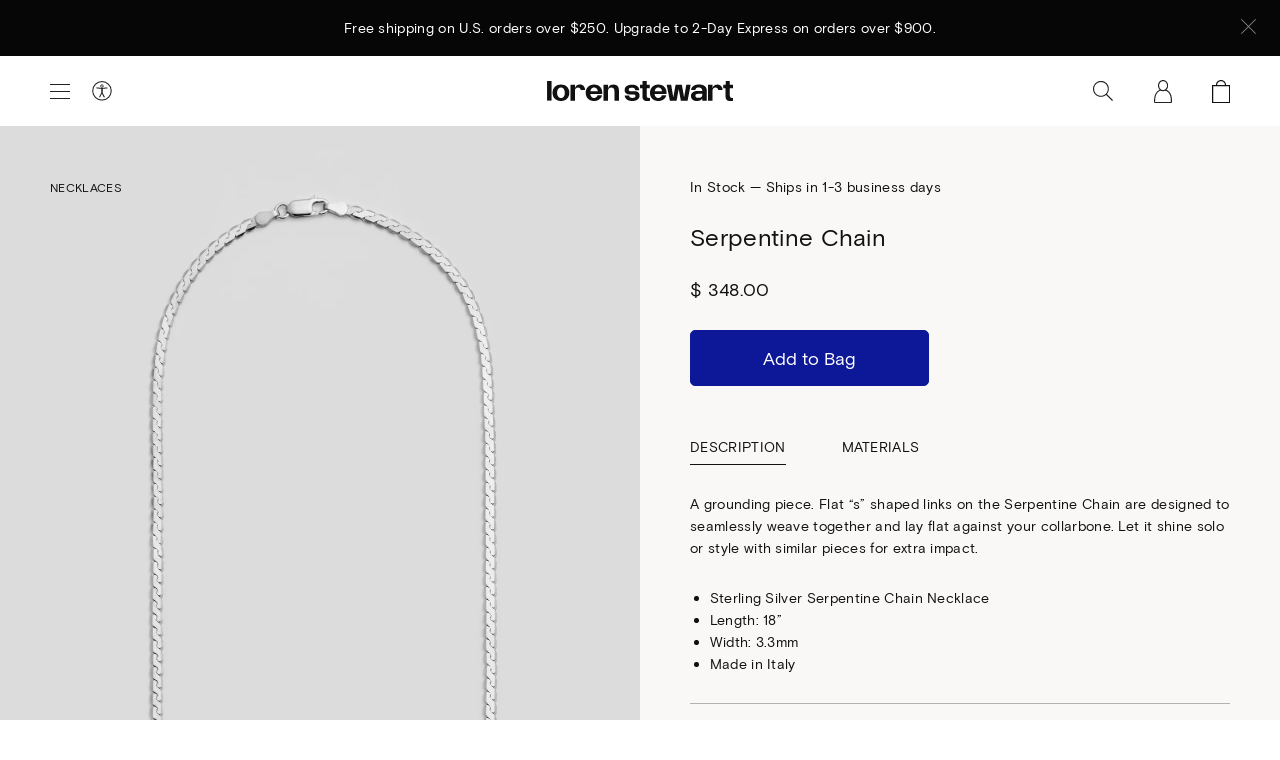

--- FILE ---
content_type: text/html; charset=utf-8
request_url: https://www.lorenstewart.com/products/serpentine-chain-1
body_size: 22494
content:
<!DOCTYPE html>
<html class="no-js" lang="en">
<head>
	<meta charset="utf-8">
	<meta name="viewport" content="width=device-width,initial-scale=1,shrink-to-fit=no">
	<meta name="facebook-domain-verification" content="zyrmlm53yh5myrfqpq8jimmfbjhwhl" />
	<link rel="canonical" href="https://www.lorenstewart.com/products/serpentine-chain-1">
	
	
	<title>Serpentine Chain
	
	
	
	
	
	&ndash; Loren Stewart</title>
	
	
	<meta name="description" content="A grounding piece. Flat “s” shaped links on the Serpentine Chain are designed to seamlessly weave together and lay flat against your collarbone. Let it shine solo or style with similar pieces for extra impact. Sterling Silver Serpentine Chain Necklace Length: 18” Width: 3.3mm Made in Italy">	
	
	
	
	<link rel="shortcut icon" href="//www.lorenstewart.com/cdn/shop/files/favicon_d5cfc7ca-a128-4c77-a883-4a9873eb7026_small.png?v=1614370901" type="image/png">
	
	
	<!-- /snippets/social-meta-tags.liquid -->




<meta property="og:site_name" content="Loren Stewart ">
<meta property="og:url" content="https://www.lorenstewart.com/products/serpentine-chain-1">
<meta property="og:title" content="Serpentine Chain">
<meta property="og:type" content="product">
<meta property="og:description" content="A grounding piece. Flat “s” shaped links on the Serpentine Chain are designed to seamlessly weave together and lay flat against your collarbone. Let it shine solo or style with similar pieces for extra impact. Sterling Silver Serpentine Chain Necklace Length: 18” Width: 3.3mm Made in Italy">

  <meta property="og:price:amount" content="348.00">
  <meta property="og:price:currency" content="USD">

<meta property="og:image" content="http://www.lorenstewart.com/cdn/shop/products/LS-Resort22-N60010-SS-1_1200x1200.jpg?v=1635560848"><meta property="og:image" content="http://www.lorenstewart.com/cdn/shop/files/A989CD15-76E2-44E5-A9CC-2F7B666B6CC8_1200x1200.jpg?v=1708759753"><meta property="og:image" content="http://www.lorenstewart.com/cdn/shop/products/LS-Resort22-N60010-SS-3_1_1200x1200.jpg?v=1708759753">
<meta property="og:image:secure_url" content="https://www.lorenstewart.com/cdn/shop/products/LS-Resort22-N60010-SS-1_1200x1200.jpg?v=1635560848"><meta property="og:image:secure_url" content="https://www.lorenstewart.com/cdn/shop/files/A989CD15-76E2-44E5-A9CC-2F7B666B6CC8_1200x1200.jpg?v=1708759753"><meta property="og:image:secure_url" content="https://www.lorenstewart.com/cdn/shop/products/LS-Resort22-N60010-SS-3_1_1200x1200.jpg?v=1708759753">


  <meta name="twitter:site" content="@lorenstewartla">

<meta name="twitter:card" content="summary_large_image">
<meta name="twitter:title" content="Serpentine Chain">
<meta name="twitter:description" content="A grounding piece. Flat “s” shaped links on the Serpentine Chain are designed to seamlessly weave together and lay flat against your collarbone. Let it shine solo or style with similar pieces for extra impact. Sterling Silver Serpentine Chain Necklace Length: 18” Width: 3.3mm Made in Italy">
 	
	
	<script>
    var theme = {
      strings: {
        addToCart: "Add to Bag",
        soldOut: "Sold Out",
        unavailable: "Unavailable",
        regularPrice: "Regular price",
        sale: "On Sale",
        showMore: "Show More",
        showLess: "Show Less",
        addressError: "Error looking up that address",
        addressNoResults: "No results for that address",
        addressQueryLimit: "You have exceeded the Google API usage limit. Consider upgrading to a \u003ca href=\"https:\/\/developers.google.com\/maps\/premium\/usage-limits\"\u003ePremium Plan\u003c\/a\u003e.",
        authError: "There was a problem authenticating your Google Maps account.",
        newWindow: "Opens in a new window.",
        external: "Opens external website.",
        newWindowExternal: "Opens external website in a new window."
      },
      moneyFormat: "$ {{amount}}",
      newsletterPopup: false
    }
    
    document.documentElement.className = document.documentElement.className.replace('no-js', 'js');
	</script>
  
	<script>window.performance && window.performance.mark && window.performance.mark('shopify.content_for_header.start');</script><meta name="google-site-verification" content="0iPzsyDDFM5LjwQrp-EJ6SZ0TG8emdXSVsPuoQaz-C4">
<meta id="shopify-digital-wallet" name="shopify-digital-wallet" content="/6309289/digital_wallets/dialog">
<meta name="shopify-checkout-api-token" content="a096504fc57d1d4326f7800ddd1ad200">
<meta id="in-context-paypal-metadata" data-shop-id="6309289" data-venmo-supported="false" data-environment="production" data-locale="en_US" data-paypal-v4="true" data-currency="USD">
<link rel="alternate" type="application/json+oembed" href="https://www.lorenstewart.com/products/serpentine-chain-1.oembed">
<script async="async" src="/checkouts/internal/preloads.js?locale=en-US"></script>
<link rel="preconnect" href="https://shop.app" crossorigin="anonymous">
<script async="async" src="https://shop.app/checkouts/internal/preloads.js?locale=en-US&shop_id=6309289" crossorigin="anonymous"></script>
<script id="apple-pay-shop-capabilities" type="application/json">{"shopId":6309289,"countryCode":"US","currencyCode":"USD","merchantCapabilities":["supports3DS"],"merchantId":"gid:\/\/shopify\/Shop\/6309289","merchantName":"Loren Stewart ","requiredBillingContactFields":["postalAddress","email","phone"],"requiredShippingContactFields":["postalAddress","email","phone"],"shippingType":"shipping","supportedNetworks":["visa","masterCard","amex","discover","elo","jcb"],"total":{"type":"pending","label":"Loren Stewart ","amount":"1.00"},"shopifyPaymentsEnabled":true,"supportsSubscriptions":true}</script>
<script id="shopify-features" type="application/json">{"accessToken":"a096504fc57d1d4326f7800ddd1ad200","betas":["rich-media-storefront-analytics"],"domain":"www.lorenstewart.com","predictiveSearch":true,"shopId":6309289,"locale":"en"}</script>
<script>var Shopify = Shopify || {};
Shopify.shop = "loren-stewart.myshopify.com";
Shopify.locale = "en";
Shopify.currency = {"active":"USD","rate":"1.0"};
Shopify.country = "US";
Shopify.theme = {"name":"Copy of Copy of Copy of HOLIDAY 2025 REFRESH Q4","id":131978395745,"schema_name":"Loren Stewart","schema_version":"1.0.0","theme_store_id":null,"role":"main"};
Shopify.theme.handle = "null";
Shopify.theme.style = {"id":null,"handle":null};
Shopify.cdnHost = "www.lorenstewart.com/cdn";
Shopify.routes = Shopify.routes || {};
Shopify.routes.root = "/";</script>
<script type="module">!function(o){(o.Shopify=o.Shopify||{}).modules=!0}(window);</script>
<script>!function(o){function n(){var o=[];function n(){o.push(Array.prototype.slice.apply(arguments))}return n.q=o,n}var t=o.Shopify=o.Shopify||{};t.loadFeatures=n(),t.autoloadFeatures=n()}(window);</script>
<script>
  window.ShopifyPay = window.ShopifyPay || {};
  window.ShopifyPay.apiHost = "shop.app\/pay";
  window.ShopifyPay.redirectState = null;
</script>
<script id="shop-js-analytics" type="application/json">{"pageType":"product"}</script>
<script defer="defer" async type="module" src="//www.lorenstewart.com/cdn/shopifycloud/shop-js/modules/v2/client.init-shop-cart-sync_BT-GjEfc.en.esm.js"></script>
<script defer="defer" async type="module" src="//www.lorenstewart.com/cdn/shopifycloud/shop-js/modules/v2/chunk.common_D58fp_Oc.esm.js"></script>
<script defer="defer" async type="module" src="//www.lorenstewart.com/cdn/shopifycloud/shop-js/modules/v2/chunk.modal_xMitdFEc.esm.js"></script>
<script type="module">
  await import("//www.lorenstewart.com/cdn/shopifycloud/shop-js/modules/v2/client.init-shop-cart-sync_BT-GjEfc.en.esm.js");
await import("//www.lorenstewart.com/cdn/shopifycloud/shop-js/modules/v2/chunk.common_D58fp_Oc.esm.js");
await import("//www.lorenstewart.com/cdn/shopifycloud/shop-js/modules/v2/chunk.modal_xMitdFEc.esm.js");

  window.Shopify.SignInWithShop?.initShopCartSync?.({"fedCMEnabled":true,"windoidEnabled":true});

</script>
<script defer="defer" async type="module" src="//www.lorenstewart.com/cdn/shopifycloud/shop-js/modules/v2/client.payment-terms_Ci9AEqFq.en.esm.js"></script>
<script defer="defer" async type="module" src="//www.lorenstewart.com/cdn/shopifycloud/shop-js/modules/v2/chunk.common_D58fp_Oc.esm.js"></script>
<script defer="defer" async type="module" src="//www.lorenstewart.com/cdn/shopifycloud/shop-js/modules/v2/chunk.modal_xMitdFEc.esm.js"></script>
<script type="module">
  await import("//www.lorenstewart.com/cdn/shopifycloud/shop-js/modules/v2/client.payment-terms_Ci9AEqFq.en.esm.js");
await import("//www.lorenstewart.com/cdn/shopifycloud/shop-js/modules/v2/chunk.common_D58fp_Oc.esm.js");
await import("//www.lorenstewart.com/cdn/shopifycloud/shop-js/modules/v2/chunk.modal_xMitdFEc.esm.js");

  
</script>
<script>
  window.Shopify = window.Shopify || {};
  if (!window.Shopify.featureAssets) window.Shopify.featureAssets = {};
  window.Shopify.featureAssets['shop-js'] = {"shop-cart-sync":["modules/v2/client.shop-cart-sync_DZOKe7Ll.en.esm.js","modules/v2/chunk.common_D58fp_Oc.esm.js","modules/v2/chunk.modal_xMitdFEc.esm.js"],"init-fed-cm":["modules/v2/client.init-fed-cm_B6oLuCjv.en.esm.js","modules/v2/chunk.common_D58fp_Oc.esm.js","modules/v2/chunk.modal_xMitdFEc.esm.js"],"shop-cash-offers":["modules/v2/client.shop-cash-offers_D2sdYoxE.en.esm.js","modules/v2/chunk.common_D58fp_Oc.esm.js","modules/v2/chunk.modal_xMitdFEc.esm.js"],"shop-login-button":["modules/v2/client.shop-login-button_QeVjl5Y3.en.esm.js","modules/v2/chunk.common_D58fp_Oc.esm.js","modules/v2/chunk.modal_xMitdFEc.esm.js"],"pay-button":["modules/v2/client.pay-button_DXTOsIq6.en.esm.js","modules/v2/chunk.common_D58fp_Oc.esm.js","modules/v2/chunk.modal_xMitdFEc.esm.js"],"shop-button":["modules/v2/client.shop-button_DQZHx9pm.en.esm.js","modules/v2/chunk.common_D58fp_Oc.esm.js","modules/v2/chunk.modal_xMitdFEc.esm.js"],"avatar":["modules/v2/client.avatar_BTnouDA3.en.esm.js"],"init-windoid":["modules/v2/client.init-windoid_CR1B-cfM.en.esm.js","modules/v2/chunk.common_D58fp_Oc.esm.js","modules/v2/chunk.modal_xMitdFEc.esm.js"],"init-shop-for-new-customer-accounts":["modules/v2/client.init-shop-for-new-customer-accounts_C_vY_xzh.en.esm.js","modules/v2/client.shop-login-button_QeVjl5Y3.en.esm.js","modules/v2/chunk.common_D58fp_Oc.esm.js","modules/v2/chunk.modal_xMitdFEc.esm.js"],"init-shop-email-lookup-coordinator":["modules/v2/client.init-shop-email-lookup-coordinator_BI7n9ZSv.en.esm.js","modules/v2/chunk.common_D58fp_Oc.esm.js","modules/v2/chunk.modal_xMitdFEc.esm.js"],"init-shop-cart-sync":["modules/v2/client.init-shop-cart-sync_BT-GjEfc.en.esm.js","modules/v2/chunk.common_D58fp_Oc.esm.js","modules/v2/chunk.modal_xMitdFEc.esm.js"],"shop-toast-manager":["modules/v2/client.shop-toast-manager_DiYdP3xc.en.esm.js","modules/v2/chunk.common_D58fp_Oc.esm.js","modules/v2/chunk.modal_xMitdFEc.esm.js"],"init-customer-accounts":["modules/v2/client.init-customer-accounts_D9ZNqS-Q.en.esm.js","modules/v2/client.shop-login-button_QeVjl5Y3.en.esm.js","modules/v2/chunk.common_D58fp_Oc.esm.js","modules/v2/chunk.modal_xMitdFEc.esm.js"],"init-customer-accounts-sign-up":["modules/v2/client.init-customer-accounts-sign-up_iGw4briv.en.esm.js","modules/v2/client.shop-login-button_QeVjl5Y3.en.esm.js","modules/v2/chunk.common_D58fp_Oc.esm.js","modules/v2/chunk.modal_xMitdFEc.esm.js"],"shop-follow-button":["modules/v2/client.shop-follow-button_CqMgW2wH.en.esm.js","modules/v2/chunk.common_D58fp_Oc.esm.js","modules/v2/chunk.modal_xMitdFEc.esm.js"],"checkout-modal":["modules/v2/client.checkout-modal_xHeaAweL.en.esm.js","modules/v2/chunk.common_D58fp_Oc.esm.js","modules/v2/chunk.modal_xMitdFEc.esm.js"],"shop-login":["modules/v2/client.shop-login_D91U-Q7h.en.esm.js","modules/v2/chunk.common_D58fp_Oc.esm.js","modules/v2/chunk.modal_xMitdFEc.esm.js"],"lead-capture":["modules/v2/client.lead-capture_BJmE1dJe.en.esm.js","modules/v2/chunk.common_D58fp_Oc.esm.js","modules/v2/chunk.modal_xMitdFEc.esm.js"],"payment-terms":["modules/v2/client.payment-terms_Ci9AEqFq.en.esm.js","modules/v2/chunk.common_D58fp_Oc.esm.js","modules/v2/chunk.modal_xMitdFEc.esm.js"]};
</script>
<script>(function() {
  var isLoaded = false;
  function asyncLoad() {
    if (isLoaded) return;
    isLoaded = true;
    var urls = ["\/\/d1liekpayvooaz.cloudfront.net\/apps\/customizery\/customizery.js?shop=loren-stewart.myshopify.com","https:\/\/preorder.conversionbear.com\/widget\/widget.js?shop=loren-stewart.myshopify.com","https:\/\/cdn.attn.tv\/lorenstewart\/dtag.js?shop=loren-stewart.myshopify.com","https:\/\/shopify-widget.route.com\/shopify.widget.js?shop=loren-stewart.myshopify.com","\/\/sfo2.digitaloceanspaces.com\/woohoo\/public\/script\/29615\/script.js?1759279871\u0026shop=loren-stewart.myshopify.com","\/\/backinstock.useamp.com\/widget\/13914_1767154102.js?category=bis\u0026v=6\u0026shop=loren-stewart.myshopify.com"];
    for (var i = 0; i < urls.length; i++) {
      var s = document.createElement('script');
      s.type = 'text/javascript';
      s.async = true;
      s.src = urls[i];
      var x = document.getElementsByTagName('script')[0];
      x.parentNode.insertBefore(s, x);
    }
  };
  if(window.attachEvent) {
    window.attachEvent('onload', asyncLoad);
  } else {
    window.addEventListener('load', asyncLoad, false);
  }
})();</script>
<script id="__st">var __st={"a":6309289,"offset":-28800,"reqid":"20b9c834-112a-4676-8f21-759e5ab1806c-1769103311","pageurl":"www.lorenstewart.com\/products\/serpentine-chain-1","u":"23eecb2b8551","p":"product","rtyp":"product","rid":6674219532385};</script>
<script>window.ShopifyPaypalV4VisibilityTracking = true;</script>
<script id="captcha-bootstrap">!function(){'use strict';const t='contact',e='account',n='new_comment',o=[[t,t],['blogs',n],['comments',n],[t,'customer']],c=[[e,'customer_login'],[e,'guest_login'],[e,'recover_customer_password'],[e,'create_customer']],r=t=>t.map((([t,e])=>`form[action*='/${t}']:not([data-nocaptcha='true']) input[name='form_type'][value='${e}']`)).join(','),a=t=>()=>t?[...document.querySelectorAll(t)].map((t=>t.form)):[];function s(){const t=[...o],e=r(t);return a(e)}const i='password',u='form_key',d=['recaptcha-v3-token','g-recaptcha-response','h-captcha-response',i],f=()=>{try{return window.sessionStorage}catch{return}},m='__shopify_v',_=t=>t.elements[u];function p(t,e,n=!1){try{const o=window.sessionStorage,c=JSON.parse(o.getItem(e)),{data:r}=function(t){const{data:e,action:n}=t;return t[m]||n?{data:e,action:n}:{data:t,action:n}}(c);for(const[e,n]of Object.entries(r))t.elements[e]&&(t.elements[e].value=n);n&&o.removeItem(e)}catch(o){console.error('form repopulation failed',{error:o})}}const l='form_type',E='cptcha';function T(t){t.dataset[E]=!0}const w=window,h=w.document,L='Shopify',v='ce_forms',y='captcha';let A=!1;((t,e)=>{const n=(g='f06e6c50-85a8-45c8-87d0-21a2b65856fe',I='https://cdn.shopify.com/shopifycloud/storefront-forms-hcaptcha/ce_storefront_forms_captcha_hcaptcha.v1.5.2.iife.js',D={infoText:'Protected by hCaptcha',privacyText:'Privacy',termsText:'Terms'},(t,e,n)=>{const o=w[L][v],c=o.bindForm;if(c)return c(t,g,e,D).then(n);var r;o.q.push([[t,g,e,D],n]),r=I,A||(h.body.append(Object.assign(h.createElement('script'),{id:'captcha-provider',async:!0,src:r})),A=!0)});var g,I,D;w[L]=w[L]||{},w[L][v]=w[L][v]||{},w[L][v].q=[],w[L][y]=w[L][y]||{},w[L][y].protect=function(t,e){n(t,void 0,e),T(t)},Object.freeze(w[L][y]),function(t,e,n,w,h,L){const[v,y,A,g]=function(t,e,n){const i=e?o:[],u=t?c:[],d=[...i,...u],f=r(d),m=r(i),_=r(d.filter((([t,e])=>n.includes(e))));return[a(f),a(m),a(_),s()]}(w,h,L),I=t=>{const e=t.target;return e instanceof HTMLFormElement?e:e&&e.form},D=t=>v().includes(t);t.addEventListener('submit',(t=>{const e=I(t);if(!e)return;const n=D(e)&&!e.dataset.hcaptchaBound&&!e.dataset.recaptchaBound,o=_(e),c=g().includes(e)&&(!o||!o.value);(n||c)&&t.preventDefault(),c&&!n&&(function(t){try{if(!f())return;!function(t){const e=f();if(!e)return;const n=_(t);if(!n)return;const o=n.value;o&&e.removeItem(o)}(t);const e=Array.from(Array(32),(()=>Math.random().toString(36)[2])).join('');!function(t,e){_(t)||t.append(Object.assign(document.createElement('input'),{type:'hidden',name:u})),t.elements[u].value=e}(t,e),function(t,e){const n=f();if(!n)return;const o=[...t.querySelectorAll(`input[type='${i}']`)].map((({name:t})=>t)),c=[...d,...o],r={};for(const[a,s]of new FormData(t).entries())c.includes(a)||(r[a]=s);n.setItem(e,JSON.stringify({[m]:1,action:t.action,data:r}))}(t,e)}catch(e){console.error('failed to persist form',e)}}(e),e.submit())}));const S=(t,e)=>{t&&!t.dataset[E]&&(n(t,e.some((e=>e===t))),T(t))};for(const o of['focusin','change'])t.addEventListener(o,(t=>{const e=I(t);D(e)&&S(e,y())}));const B=e.get('form_key'),M=e.get(l),P=B&&M;t.addEventListener('DOMContentLoaded',(()=>{const t=y();if(P)for(const e of t)e.elements[l].value===M&&p(e,B);[...new Set([...A(),...v().filter((t=>'true'===t.dataset.shopifyCaptcha))])].forEach((e=>S(e,t)))}))}(h,new URLSearchParams(w.location.search),n,t,e,['guest_login'])})(!0,!0)}();</script>
<script integrity="sha256-4kQ18oKyAcykRKYeNunJcIwy7WH5gtpwJnB7kiuLZ1E=" data-source-attribution="shopify.loadfeatures" defer="defer" src="//www.lorenstewart.com/cdn/shopifycloud/storefront/assets/storefront/load_feature-a0a9edcb.js" crossorigin="anonymous"></script>
<script crossorigin="anonymous" defer="defer" src="//www.lorenstewart.com/cdn/shopifycloud/storefront/assets/shopify_pay/storefront-65b4c6d7.js?v=20250812"></script>
<script data-source-attribution="shopify.dynamic_checkout.dynamic.init">var Shopify=Shopify||{};Shopify.PaymentButton=Shopify.PaymentButton||{isStorefrontPortableWallets:!0,init:function(){window.Shopify.PaymentButton.init=function(){};var t=document.createElement("script");t.src="https://www.lorenstewart.com/cdn/shopifycloud/portable-wallets/latest/portable-wallets.en.js",t.type="module",document.head.appendChild(t)}};
</script>
<script data-source-attribution="shopify.dynamic_checkout.buyer_consent">
  function portableWalletsHideBuyerConsent(e){var t=document.getElementById("shopify-buyer-consent"),n=document.getElementById("shopify-subscription-policy-button");t&&n&&(t.classList.add("hidden"),t.setAttribute("aria-hidden","true"),n.removeEventListener("click",e))}function portableWalletsShowBuyerConsent(e){var t=document.getElementById("shopify-buyer-consent"),n=document.getElementById("shopify-subscription-policy-button");t&&n&&(t.classList.remove("hidden"),t.removeAttribute("aria-hidden"),n.addEventListener("click",e))}window.Shopify?.PaymentButton&&(window.Shopify.PaymentButton.hideBuyerConsent=portableWalletsHideBuyerConsent,window.Shopify.PaymentButton.showBuyerConsent=portableWalletsShowBuyerConsent);
</script>
<script data-source-attribution="shopify.dynamic_checkout.cart.bootstrap">document.addEventListener("DOMContentLoaded",(function(){function t(){return document.querySelector("shopify-accelerated-checkout-cart, shopify-accelerated-checkout")}if(t())Shopify.PaymentButton.init();else{new MutationObserver((function(e,n){t()&&(Shopify.PaymentButton.init(),n.disconnect())})).observe(document.body,{childList:!0,subtree:!0})}}));
</script>
<script id='scb4127' type='text/javascript' async='' src='https://www.lorenstewart.com/cdn/shopifycloud/privacy-banner/storefront-banner.js'></script><link id="shopify-accelerated-checkout-styles" rel="stylesheet" media="screen" href="https://www.lorenstewart.com/cdn/shopifycloud/portable-wallets/latest/accelerated-checkout-backwards-compat.css" crossorigin="anonymous">
<style id="shopify-accelerated-checkout-cart">
        #shopify-buyer-consent {
  margin-top: 1em;
  display: inline-block;
  width: 100%;
}

#shopify-buyer-consent.hidden {
  display: none;
}

#shopify-subscription-policy-button {
  background: none;
  border: none;
  padding: 0;
  text-decoration: underline;
  font-size: inherit;
  cursor: pointer;
}

#shopify-subscription-policy-button::before {
  box-shadow: none;
}

      </style>
<script id="sections-script" data-sections="product-recommendations" defer="defer" src="//www.lorenstewart.com/cdn/shop/t/193/compiled_assets/scripts.js?v=22517"></script>
<script>window.performance && window.performance.mark && window.performance.mark('shopify.content_for_header.end');</script>

	<link href="//www.lorenstewart.com/cdn/shop/t/193/assets/theme.css?v=55396805903342986531767131735" rel="stylesheet" type="text/css" media="all" />	
<!-- BEGIN app block: shopify://apps/attentive/blocks/attn-tag/8df62c72-8fe4-407e-a5b3-72132be30a0d --><script type="text/javascript" src="https://cdn.attn.tv/lorenstewart/dtag.js?source=app-embed" defer="defer"></script>


<!-- END app block --><!-- BEGIN app block: shopify://apps/klaviyo-email-marketing-sms/blocks/klaviyo-onsite-embed/2632fe16-c075-4321-a88b-50b567f42507 -->












  <script async src="https://static.klaviyo.com/onsite/js/W6geW3/klaviyo.js?company_id=W6geW3"></script>
  <script>!function(){if(!window.klaviyo){window._klOnsite=window._klOnsite||[];try{window.klaviyo=new Proxy({},{get:function(n,i){return"push"===i?function(){var n;(n=window._klOnsite).push.apply(n,arguments)}:function(){for(var n=arguments.length,o=new Array(n),w=0;w<n;w++)o[w]=arguments[w];var t="function"==typeof o[o.length-1]?o.pop():void 0,e=new Promise((function(n){window._klOnsite.push([i].concat(o,[function(i){t&&t(i),n(i)}]))}));return e}}})}catch(n){window.klaviyo=window.klaviyo||[],window.klaviyo.push=function(){var n;(n=window._klOnsite).push.apply(n,arguments)}}}}();</script>

  
    <script id="viewed_product">
      if (item == null) {
        var _learnq = _learnq || [];

        var MetafieldReviews = null
        var MetafieldYotpoRating = null
        var MetafieldYotpoCount = null
        var MetafieldLooxRating = null
        var MetafieldLooxCount = null
        var okendoProduct = null
        var okendoProductReviewCount = null
        var okendoProductReviewAverageValue = null
        try {
          // The following fields are used for Customer Hub recently viewed in order to add reviews.
          // This information is not part of __kla_viewed. Instead, it is part of __kla_viewed_reviewed_items
          MetafieldReviews = {};
          MetafieldYotpoRating = null
          MetafieldYotpoCount = null
          MetafieldLooxRating = null
          MetafieldLooxCount = null

          okendoProduct = null
          // If the okendo metafield is not legacy, it will error, which then requires the new json formatted data
          if (okendoProduct && 'error' in okendoProduct) {
            okendoProduct = null
          }
          okendoProductReviewCount = okendoProduct ? okendoProduct.reviewCount : null
          okendoProductReviewAverageValue = okendoProduct ? okendoProduct.reviewAverageValue : null
        } catch (error) {
          console.error('Error in Klaviyo onsite reviews tracking:', error);
        }

        var item = {
          Name: "Serpentine Chain",
          ProductID: 6674219532385,
          Categories: ["#LSMuse Langley Fox","2023 Valentines Gift Guide","2025 Mother's Day Gift Guide","2025 Valentine's Gift Guide","Be Mine Valentine","Black Friday Early Access","Black Friday Sale","Chain Necklaces","Chains","Core Collection","Courtney Collaboration","Courtney Mawhorr x Loren Stewart","Cyber Monday Sale | Up to 30% Off","Fashion Jewelry","Fine Jewelry with Rebel Leanings","Full Price","Full Price Necklaces - BUY 2 GET 20%, BUY 3 GET 30%","Gifting Under: The Essentials","Gifting: The Self-Stylist","Gifts for Grads","In Stock","Jewelry","Love Thyself | Valentine's Day 2026","Mother Earth Day","Necklaces","New Arrivals","New Core","NEW Italian Made Chains","New Necklaces","New-In From Italy","Pieces to Layer Into the Year","Presidents Day Sale - 25% OFF","PS22","Serpentine Chains","Shop All","Shop Gifts $250-$500","Shop Gifts Under $350","Shop Silver Jewelry","Solid Chains","Spring 24’ Collection","Spring\/Summer 24’ Collection","SS24' Sterling Silver New Arrivals","The New Years Edit","Valentine's Day Edit","We’re 16 ~ Celebrate with 16% Off Sitewide!","Wishlist Essentials"],
          ImageURL: "https://www.lorenstewart.com/cdn/shop/products/LS-Resort22-N60010-SS-1_grande.jpg?v=1635560848",
          URL: "https://www.lorenstewart.com/products/serpentine-chain-1",
          Brand: "Loren Stewart",
          Price: "$ 348.00",
          Value: "348.00",
          CompareAtPrice: "$ 0.00"
        };
        _learnq.push(['track', 'Viewed Product', item]);
        _learnq.push(['trackViewedItem', {
          Title: item.Name,
          ItemId: item.ProductID,
          Categories: item.Categories,
          ImageUrl: item.ImageURL,
          Url: item.URL,
          Metadata: {
            Brand: item.Brand,
            Price: item.Price,
            Value: item.Value,
            CompareAtPrice: item.CompareAtPrice
          },
          metafields:{
            reviews: MetafieldReviews,
            yotpo:{
              rating: MetafieldYotpoRating,
              count: MetafieldYotpoCount,
            },
            loox:{
              rating: MetafieldLooxRating,
              count: MetafieldLooxCount,
            },
            okendo: {
              rating: okendoProductReviewAverageValue,
              count: okendoProductReviewCount,
            }
          }
        }]);
      }
    </script>
  




  <script>
    window.klaviyoReviewsProductDesignMode = false
  </script>







<!-- END app block --><script src="https://cdn.shopify.com/extensions/019be681-74ad-7deb-aa56-737ec69dd229/loop-returns-342/assets/onstore-block.js" type="text/javascript" defer="defer"></script>
<link href="https://cdn.shopify.com/extensions/019be681-74ad-7deb-aa56-737ec69dd229/loop-returns-342/assets/onstore-block.css" rel="stylesheet" type="text/css" media="all">
<script src="https://cdn.shopify.com/extensions/5f51070a-5913-41fd-8032-c8ce18110a3b/1.17.0/assets/widget.js" type="text/javascript" defer="defer"></script>
<link href="https://monorail-edge.shopifysvc.com" rel="dns-prefetch">
<script>(function(){if ("sendBeacon" in navigator && "performance" in window) {try {var session_token_from_headers = performance.getEntriesByType('navigation')[0].serverTiming.find(x => x.name == '_s').description;} catch {var session_token_from_headers = undefined;}var session_cookie_matches = document.cookie.match(/_shopify_s=([^;]*)/);var session_token_from_cookie = session_cookie_matches && session_cookie_matches.length === 2 ? session_cookie_matches[1] : "";var session_token = session_token_from_headers || session_token_from_cookie || "";function handle_abandonment_event(e) {var entries = performance.getEntries().filter(function(entry) {return /monorail-edge.shopifysvc.com/.test(entry.name);});if (!window.abandonment_tracked && entries.length === 0) {window.abandonment_tracked = true;var currentMs = Date.now();var navigation_start = performance.timing.navigationStart;var payload = {shop_id: 6309289,url: window.location.href,navigation_start,duration: currentMs - navigation_start,session_token,page_type: "product"};window.navigator.sendBeacon("https://monorail-edge.shopifysvc.com/v1/produce", JSON.stringify({schema_id: "online_store_buyer_site_abandonment/1.1",payload: payload,metadata: {event_created_at_ms: currentMs,event_sent_at_ms: currentMs}}));}}window.addEventListener('pagehide', handle_abandonment_event);}}());</script>
<script id="web-pixels-manager-setup">(function e(e,d,r,n,o){if(void 0===o&&(o={}),!Boolean(null===(a=null===(i=window.Shopify)||void 0===i?void 0:i.analytics)||void 0===a?void 0:a.replayQueue)){var i,a;window.Shopify=window.Shopify||{};var t=window.Shopify;t.analytics=t.analytics||{};var s=t.analytics;s.replayQueue=[],s.publish=function(e,d,r){return s.replayQueue.push([e,d,r]),!0};try{self.performance.mark("wpm:start")}catch(e){}var l=function(){var e={modern:/Edge?\/(1{2}[4-9]|1[2-9]\d|[2-9]\d{2}|\d{4,})\.\d+(\.\d+|)|Firefox\/(1{2}[4-9]|1[2-9]\d|[2-9]\d{2}|\d{4,})\.\d+(\.\d+|)|Chrom(ium|e)\/(9{2}|\d{3,})\.\d+(\.\d+|)|(Maci|X1{2}).+ Version\/(15\.\d+|(1[6-9]|[2-9]\d|\d{3,})\.\d+)([,.]\d+|)( \(\w+\)|)( Mobile\/\w+|) Safari\/|Chrome.+OPR\/(9{2}|\d{3,})\.\d+\.\d+|(CPU[ +]OS|iPhone[ +]OS|CPU[ +]iPhone|CPU IPhone OS|CPU iPad OS)[ +]+(15[._]\d+|(1[6-9]|[2-9]\d|\d{3,})[._]\d+)([._]\d+|)|Android:?[ /-](13[3-9]|1[4-9]\d|[2-9]\d{2}|\d{4,})(\.\d+|)(\.\d+|)|Android.+Firefox\/(13[5-9]|1[4-9]\d|[2-9]\d{2}|\d{4,})\.\d+(\.\d+|)|Android.+Chrom(ium|e)\/(13[3-9]|1[4-9]\d|[2-9]\d{2}|\d{4,})\.\d+(\.\d+|)|SamsungBrowser\/([2-9]\d|\d{3,})\.\d+/,legacy:/Edge?\/(1[6-9]|[2-9]\d|\d{3,})\.\d+(\.\d+|)|Firefox\/(5[4-9]|[6-9]\d|\d{3,})\.\d+(\.\d+|)|Chrom(ium|e)\/(5[1-9]|[6-9]\d|\d{3,})\.\d+(\.\d+|)([\d.]+$|.*Safari\/(?![\d.]+ Edge\/[\d.]+$))|(Maci|X1{2}).+ Version\/(10\.\d+|(1[1-9]|[2-9]\d|\d{3,})\.\d+)([,.]\d+|)( \(\w+\)|)( Mobile\/\w+|) Safari\/|Chrome.+OPR\/(3[89]|[4-9]\d|\d{3,})\.\d+\.\d+|(CPU[ +]OS|iPhone[ +]OS|CPU[ +]iPhone|CPU IPhone OS|CPU iPad OS)[ +]+(10[._]\d+|(1[1-9]|[2-9]\d|\d{3,})[._]\d+)([._]\d+|)|Android:?[ /-](13[3-9]|1[4-9]\d|[2-9]\d{2}|\d{4,})(\.\d+|)(\.\d+|)|Mobile Safari.+OPR\/([89]\d|\d{3,})\.\d+\.\d+|Android.+Firefox\/(13[5-9]|1[4-9]\d|[2-9]\d{2}|\d{4,})\.\d+(\.\d+|)|Android.+Chrom(ium|e)\/(13[3-9]|1[4-9]\d|[2-9]\d{2}|\d{4,})\.\d+(\.\d+|)|Android.+(UC? ?Browser|UCWEB|U3)[ /]?(15\.([5-9]|\d{2,})|(1[6-9]|[2-9]\d|\d{3,})\.\d+)\.\d+|SamsungBrowser\/(5\.\d+|([6-9]|\d{2,})\.\d+)|Android.+MQ{2}Browser\/(14(\.(9|\d{2,})|)|(1[5-9]|[2-9]\d|\d{3,})(\.\d+|))(\.\d+|)|K[Aa][Ii]OS\/(3\.\d+|([4-9]|\d{2,})\.\d+)(\.\d+|)/},d=e.modern,r=e.legacy,n=navigator.userAgent;return n.match(d)?"modern":n.match(r)?"legacy":"unknown"}(),u="modern"===l?"modern":"legacy",c=(null!=n?n:{modern:"",legacy:""})[u],f=function(e){return[e.baseUrl,"/wpm","/b",e.hashVersion,"modern"===e.buildTarget?"m":"l",".js"].join("")}({baseUrl:d,hashVersion:r,buildTarget:u}),m=function(e){var d=e.version,r=e.bundleTarget,n=e.surface,o=e.pageUrl,i=e.monorailEndpoint;return{emit:function(e){var a=e.status,t=e.errorMsg,s=(new Date).getTime(),l=JSON.stringify({metadata:{event_sent_at_ms:s},events:[{schema_id:"web_pixels_manager_load/3.1",payload:{version:d,bundle_target:r,page_url:o,status:a,surface:n,error_msg:t},metadata:{event_created_at_ms:s}}]});if(!i)return console&&console.warn&&console.warn("[Web Pixels Manager] No Monorail endpoint provided, skipping logging."),!1;try{return self.navigator.sendBeacon.bind(self.navigator)(i,l)}catch(e){}var u=new XMLHttpRequest;try{return u.open("POST",i,!0),u.setRequestHeader("Content-Type","text/plain"),u.send(l),!0}catch(e){return console&&console.warn&&console.warn("[Web Pixels Manager] Got an unhandled error while logging to Monorail."),!1}}}}({version:r,bundleTarget:l,surface:e.surface,pageUrl:self.location.href,monorailEndpoint:e.monorailEndpoint});try{o.browserTarget=l,function(e){var d=e.src,r=e.async,n=void 0===r||r,o=e.onload,i=e.onerror,a=e.sri,t=e.scriptDataAttributes,s=void 0===t?{}:t,l=document.createElement("script"),u=document.querySelector("head"),c=document.querySelector("body");if(l.async=n,l.src=d,a&&(l.integrity=a,l.crossOrigin="anonymous"),s)for(var f in s)if(Object.prototype.hasOwnProperty.call(s,f))try{l.dataset[f]=s[f]}catch(e){}if(o&&l.addEventListener("load",o),i&&l.addEventListener("error",i),u)u.appendChild(l);else{if(!c)throw new Error("Did not find a head or body element to append the script");c.appendChild(l)}}({src:f,async:!0,onload:function(){if(!function(){var e,d;return Boolean(null===(d=null===(e=window.Shopify)||void 0===e?void 0:e.analytics)||void 0===d?void 0:d.initialized)}()){var d=window.webPixelsManager.init(e)||void 0;if(d){var r=window.Shopify.analytics;r.replayQueue.forEach((function(e){var r=e[0],n=e[1],o=e[2];d.publishCustomEvent(r,n,o)})),r.replayQueue=[],r.publish=d.publishCustomEvent,r.visitor=d.visitor,r.initialized=!0}}},onerror:function(){return m.emit({status:"failed",errorMsg:"".concat(f," has failed to load")})},sri:function(e){var d=/^sha384-[A-Za-z0-9+/=]+$/;return"string"==typeof e&&d.test(e)}(c)?c:"",scriptDataAttributes:o}),m.emit({status:"loading"})}catch(e){m.emit({status:"failed",errorMsg:(null==e?void 0:e.message)||"Unknown error"})}}})({shopId: 6309289,storefrontBaseUrl: "https://www.lorenstewart.com",extensionsBaseUrl: "https://extensions.shopifycdn.com/cdn/shopifycloud/web-pixels-manager",monorailEndpoint: "https://monorail-edge.shopifysvc.com/unstable/produce_batch",surface: "storefront-renderer",enabledBetaFlags: ["2dca8a86"],webPixelsConfigList: [{"id":"793804897","configuration":"{\"accountID\":\"W6geW3\",\"webPixelConfig\":\"eyJlbmFibGVBZGRlZFRvQ2FydEV2ZW50cyI6IHRydWV9\"}","eventPayloadVersion":"v1","runtimeContext":"STRICT","scriptVersion":"524f6c1ee37bacdca7657a665bdca589","type":"APP","apiClientId":123074,"privacyPurposes":["ANALYTICS","MARKETING"],"dataSharingAdjustments":{"protectedCustomerApprovalScopes":["read_customer_address","read_customer_email","read_customer_name","read_customer_personal_data","read_customer_phone"]}},{"id":"469008481","configuration":"{\"shopId\":\"loren-stewart.myshopify.com\"}","eventPayloadVersion":"v1","runtimeContext":"STRICT","scriptVersion":"674c31de9c131805829c42a983792da6","type":"APP","apiClientId":2753413,"privacyPurposes":["ANALYTICS","MARKETING","SALE_OF_DATA"],"dataSharingAdjustments":{"protectedCustomerApprovalScopes":["read_customer_address","read_customer_email","read_customer_name","read_customer_personal_data","read_customer_phone"]}},{"id":"193691745","configuration":"{\"config\":\"{\\\"pixel_id\\\":\\\"G-1HNWD0PEVY\\\",\\\"google_tag_ids\\\":[\\\"G-1HNWD0PEVY\\\",\\\"AW-802780952\\\",\\\"GT-PHPCD65\\\"],\\\"target_country\\\":\\\"US\\\",\\\"gtag_events\\\":[{\\\"type\\\":\\\"begin_checkout\\\",\\\"action_label\\\":[\\\"G-1HNWD0PEVY\\\",\\\"AW-802780952\\\/mw2wCIbI0ZUBEJju5f4C\\\"]},{\\\"type\\\":\\\"search\\\",\\\"action_label\\\":[\\\"G-1HNWD0PEVY\\\",\\\"AW-802780952\\\/lEolCInI0ZUBEJju5f4C\\\"]},{\\\"type\\\":\\\"view_item\\\",\\\"action_label\\\":[\\\"G-1HNWD0PEVY\\\",\\\"AW-802780952\\\/O1qiCIDI0ZUBEJju5f4C\\\",\\\"MC-WW1VPZC1R2\\\"]},{\\\"type\\\":\\\"purchase\\\",\\\"action_label\\\":[\\\"G-1HNWD0PEVY\\\",\\\"AW-802780952\\\/xqluCP3H0ZUBEJju5f4C\\\",\\\"MC-WW1VPZC1R2\\\"]},{\\\"type\\\":\\\"page_view\\\",\\\"action_label\\\":[\\\"G-1HNWD0PEVY\\\",\\\"AW-802780952\\\/QuRHCPrH0ZUBEJju5f4C\\\",\\\"MC-WW1VPZC1R2\\\"]},{\\\"type\\\":\\\"add_payment_info\\\",\\\"action_label\\\":[\\\"G-1HNWD0PEVY\\\",\\\"AW-802780952\\\/hr2qCIzI0ZUBEJju5f4C\\\"]},{\\\"type\\\":\\\"add_to_cart\\\",\\\"action_label\\\":[\\\"G-1HNWD0PEVY\\\",\\\"AW-802780952\\\/bqXOCIPI0ZUBEJju5f4C\\\"]}],\\\"enable_monitoring_mode\\\":false}\"}","eventPayloadVersion":"v1","runtimeContext":"OPEN","scriptVersion":"b2a88bafab3e21179ed38636efcd8a93","type":"APP","apiClientId":1780363,"privacyPurposes":[],"dataSharingAdjustments":{"protectedCustomerApprovalScopes":["read_customer_address","read_customer_email","read_customer_name","read_customer_personal_data","read_customer_phone"]}},{"id":"108331105","configuration":"{\"env\":\"prod\"}","eventPayloadVersion":"v1","runtimeContext":"LAX","scriptVersion":"1a41e1eca09c95376c0b4a84ae3b11ef","type":"APP","apiClientId":3977633,"privacyPurposes":["ANALYTICS","MARKETING"],"dataSharingAdjustments":{"protectedCustomerApprovalScopes":["read_customer_address","read_customer_email","read_customer_name","read_customer_personal_data","read_customer_phone"]}},{"id":"63602785","configuration":"{\"pixel_id\":\"119780222004805\",\"pixel_type\":\"facebook_pixel\",\"metaapp_system_user_token\":\"-\"}","eventPayloadVersion":"v1","runtimeContext":"OPEN","scriptVersion":"ca16bc87fe92b6042fbaa3acc2fbdaa6","type":"APP","apiClientId":2329312,"privacyPurposes":["ANALYTICS","MARKETING","SALE_OF_DATA"],"dataSharingAdjustments":{"protectedCustomerApprovalScopes":["read_customer_address","read_customer_email","read_customer_name","read_customer_personal_data","read_customer_phone"]}},{"id":"26017889","configuration":"{\"tagID\":\"2613370080380\"}","eventPayloadVersion":"v1","runtimeContext":"STRICT","scriptVersion":"18031546ee651571ed29edbe71a3550b","type":"APP","apiClientId":3009811,"privacyPurposes":["ANALYTICS","MARKETING","SALE_OF_DATA"],"dataSharingAdjustments":{"protectedCustomerApprovalScopes":["read_customer_address","read_customer_email","read_customer_name","read_customer_personal_data","read_customer_phone"]}},{"id":"shopify-app-pixel","configuration":"{}","eventPayloadVersion":"v1","runtimeContext":"STRICT","scriptVersion":"0450","apiClientId":"shopify-pixel","type":"APP","privacyPurposes":["ANALYTICS","MARKETING"]},{"id":"shopify-custom-pixel","eventPayloadVersion":"v1","runtimeContext":"LAX","scriptVersion":"0450","apiClientId":"shopify-pixel","type":"CUSTOM","privacyPurposes":["ANALYTICS","MARKETING"]}],isMerchantRequest: false,initData: {"shop":{"name":"Loren Stewart ","paymentSettings":{"currencyCode":"USD"},"myshopifyDomain":"loren-stewart.myshopify.com","countryCode":"US","storefrontUrl":"https:\/\/www.lorenstewart.com"},"customer":null,"cart":null,"checkout":null,"productVariants":[{"price":{"amount":348.0,"currencyCode":"USD"},"product":{"title":"Serpentine Chain","vendor":"Loren Stewart","id":"6674219532385","untranslatedTitle":"Serpentine Chain","url":"\/products\/serpentine-chain-1","type":"Necklaces"},"id":"39611354611809","image":{"src":"\/\/www.lorenstewart.com\/cdn\/shop\/products\/LS-Resort22-N60010-SS-1.jpg?v=1635560848"},"sku":"N60010-SS-18","title":"Default Title","untranslatedTitle":"Default Title"}],"purchasingCompany":null},},"https://www.lorenstewart.com/cdn","fcfee988w5aeb613cpc8e4bc33m6693e112",{"modern":"","legacy":""},{"shopId":"6309289","storefrontBaseUrl":"https:\/\/www.lorenstewart.com","extensionBaseUrl":"https:\/\/extensions.shopifycdn.com\/cdn\/shopifycloud\/web-pixels-manager","surface":"storefront-renderer","enabledBetaFlags":"[\"2dca8a86\"]","isMerchantRequest":"false","hashVersion":"fcfee988w5aeb613cpc8e4bc33m6693e112","publish":"custom","events":"[[\"page_viewed\",{}],[\"product_viewed\",{\"productVariant\":{\"price\":{\"amount\":348.0,\"currencyCode\":\"USD\"},\"product\":{\"title\":\"Serpentine Chain\",\"vendor\":\"Loren Stewart\",\"id\":\"6674219532385\",\"untranslatedTitle\":\"Serpentine Chain\",\"url\":\"\/products\/serpentine-chain-1\",\"type\":\"Necklaces\"},\"id\":\"39611354611809\",\"image\":{\"src\":\"\/\/www.lorenstewart.com\/cdn\/shop\/products\/LS-Resort22-N60010-SS-1.jpg?v=1635560848\"},\"sku\":\"N60010-SS-18\",\"title\":\"Default Title\",\"untranslatedTitle\":\"Default Title\"}}]]"});</script><script>
  window.ShopifyAnalytics = window.ShopifyAnalytics || {};
  window.ShopifyAnalytics.meta = window.ShopifyAnalytics.meta || {};
  window.ShopifyAnalytics.meta.currency = 'USD';
  var meta = {"product":{"id":6674219532385,"gid":"gid:\/\/shopify\/Product\/6674219532385","vendor":"Loren Stewart","type":"Necklaces","handle":"serpentine-chain-1","variants":[{"id":39611354611809,"price":34800,"name":"Serpentine Chain","public_title":null,"sku":"N60010-SS-18"}],"remote":false},"page":{"pageType":"product","resourceType":"product","resourceId":6674219532385,"requestId":"20b9c834-112a-4676-8f21-759e5ab1806c-1769103311"}};
  for (var attr in meta) {
    window.ShopifyAnalytics.meta[attr] = meta[attr];
  }
</script>
<script class="analytics">
  (function () {
    var customDocumentWrite = function(content) {
      var jquery = null;

      if (window.jQuery) {
        jquery = window.jQuery;
      } else if (window.Checkout && window.Checkout.$) {
        jquery = window.Checkout.$;
      }

      if (jquery) {
        jquery('body').append(content);
      }
    };

    var hasLoggedConversion = function(token) {
      if (token) {
        return document.cookie.indexOf('loggedConversion=' + token) !== -1;
      }
      return false;
    }

    var setCookieIfConversion = function(token) {
      if (token) {
        var twoMonthsFromNow = new Date(Date.now());
        twoMonthsFromNow.setMonth(twoMonthsFromNow.getMonth() + 2);

        document.cookie = 'loggedConversion=' + token + '; expires=' + twoMonthsFromNow;
      }
    }

    var trekkie = window.ShopifyAnalytics.lib = window.trekkie = window.trekkie || [];
    if (trekkie.integrations) {
      return;
    }
    trekkie.methods = [
      'identify',
      'page',
      'ready',
      'track',
      'trackForm',
      'trackLink'
    ];
    trekkie.factory = function(method) {
      return function() {
        var args = Array.prototype.slice.call(arguments);
        args.unshift(method);
        trekkie.push(args);
        return trekkie;
      };
    };
    for (var i = 0; i < trekkie.methods.length; i++) {
      var key = trekkie.methods[i];
      trekkie[key] = trekkie.factory(key);
    }
    trekkie.load = function(config) {
      trekkie.config = config || {};
      trekkie.config.initialDocumentCookie = document.cookie;
      var first = document.getElementsByTagName('script')[0];
      var script = document.createElement('script');
      script.type = 'text/javascript';
      script.onerror = function(e) {
        var scriptFallback = document.createElement('script');
        scriptFallback.type = 'text/javascript';
        scriptFallback.onerror = function(error) {
                var Monorail = {
      produce: function produce(monorailDomain, schemaId, payload) {
        var currentMs = new Date().getTime();
        var event = {
          schema_id: schemaId,
          payload: payload,
          metadata: {
            event_created_at_ms: currentMs,
            event_sent_at_ms: currentMs
          }
        };
        return Monorail.sendRequest("https://" + monorailDomain + "/v1/produce", JSON.stringify(event));
      },
      sendRequest: function sendRequest(endpointUrl, payload) {
        // Try the sendBeacon API
        if (window && window.navigator && typeof window.navigator.sendBeacon === 'function' && typeof window.Blob === 'function' && !Monorail.isIos12()) {
          var blobData = new window.Blob([payload], {
            type: 'text/plain'
          });

          if (window.navigator.sendBeacon(endpointUrl, blobData)) {
            return true;
          } // sendBeacon was not successful

        } // XHR beacon

        var xhr = new XMLHttpRequest();

        try {
          xhr.open('POST', endpointUrl);
          xhr.setRequestHeader('Content-Type', 'text/plain');
          xhr.send(payload);
        } catch (e) {
          console.log(e);
        }

        return false;
      },
      isIos12: function isIos12() {
        return window.navigator.userAgent.lastIndexOf('iPhone; CPU iPhone OS 12_') !== -1 || window.navigator.userAgent.lastIndexOf('iPad; CPU OS 12_') !== -1;
      }
    };
    Monorail.produce('monorail-edge.shopifysvc.com',
      'trekkie_storefront_load_errors/1.1',
      {shop_id: 6309289,
      theme_id: 131978395745,
      app_name: "storefront",
      context_url: window.location.href,
      source_url: "//www.lorenstewart.com/cdn/s/trekkie.storefront.46a754ac07d08c656eb845cfbf513dd9a18d4ced.min.js"});

        };
        scriptFallback.async = true;
        scriptFallback.src = '//www.lorenstewart.com/cdn/s/trekkie.storefront.46a754ac07d08c656eb845cfbf513dd9a18d4ced.min.js';
        first.parentNode.insertBefore(scriptFallback, first);
      };
      script.async = true;
      script.src = '//www.lorenstewart.com/cdn/s/trekkie.storefront.46a754ac07d08c656eb845cfbf513dd9a18d4ced.min.js';
      first.parentNode.insertBefore(script, first);
    };
    trekkie.load(
      {"Trekkie":{"appName":"storefront","development":false,"defaultAttributes":{"shopId":6309289,"isMerchantRequest":null,"themeId":131978395745,"themeCityHash":"10710744547012629498","contentLanguage":"en","currency":"USD","eventMetadataId":"882d9d48-624b-42ca-9ebb-51f843064b81"},"isServerSideCookieWritingEnabled":true,"monorailRegion":"shop_domain","enabledBetaFlags":["65f19447"]},"Session Attribution":{},"S2S":{"facebookCapiEnabled":true,"source":"trekkie-storefront-renderer","apiClientId":580111}}
    );

    var loaded = false;
    trekkie.ready(function() {
      if (loaded) return;
      loaded = true;

      window.ShopifyAnalytics.lib = window.trekkie;

      var originalDocumentWrite = document.write;
      document.write = customDocumentWrite;
      try { window.ShopifyAnalytics.merchantGoogleAnalytics.call(this); } catch(error) {};
      document.write = originalDocumentWrite;

      window.ShopifyAnalytics.lib.page(null,{"pageType":"product","resourceType":"product","resourceId":6674219532385,"requestId":"20b9c834-112a-4676-8f21-759e5ab1806c-1769103311","shopifyEmitted":true});

      var match = window.location.pathname.match(/checkouts\/(.+)\/(thank_you|post_purchase)/)
      var token = match? match[1]: undefined;
      if (!hasLoggedConversion(token)) {
        setCookieIfConversion(token);
        window.ShopifyAnalytics.lib.track("Viewed Product",{"currency":"USD","variantId":39611354611809,"productId":6674219532385,"productGid":"gid:\/\/shopify\/Product\/6674219532385","name":"Serpentine Chain","price":"348.00","sku":"N60010-SS-18","brand":"Loren Stewart","variant":null,"category":"Necklaces","nonInteraction":true,"remote":false},undefined,undefined,{"shopifyEmitted":true});
      window.ShopifyAnalytics.lib.track("monorail:\/\/trekkie_storefront_viewed_product\/1.1",{"currency":"USD","variantId":39611354611809,"productId":6674219532385,"productGid":"gid:\/\/shopify\/Product\/6674219532385","name":"Serpentine Chain","price":"348.00","sku":"N60010-SS-18","brand":"Loren Stewart","variant":null,"category":"Necklaces","nonInteraction":true,"remote":false,"referer":"https:\/\/www.lorenstewart.com\/products\/serpentine-chain-1"});
      }
    });


        var eventsListenerScript = document.createElement('script');
        eventsListenerScript.async = true;
        eventsListenerScript.src = "//www.lorenstewart.com/cdn/shopifycloud/storefront/assets/shop_events_listener-3da45d37.js";
        document.getElementsByTagName('head')[0].appendChild(eventsListenerScript);

})();</script>
  <script>
  if (!window.ga || (window.ga && typeof window.ga !== 'function')) {
    window.ga = function ga() {
      (window.ga.q = window.ga.q || []).push(arguments);
      if (window.Shopify && window.Shopify.analytics && typeof window.Shopify.analytics.publish === 'function') {
        window.Shopify.analytics.publish("ga_stub_called", {}, {sendTo: "google_osp_migration"});
      }
      console.error("Shopify's Google Analytics stub called with:", Array.from(arguments), "\nSee https://help.shopify.com/manual/promoting-marketing/pixels/pixel-migration#google for more information.");
    };
    if (window.Shopify && window.Shopify.analytics && typeof window.Shopify.analytics.publish === 'function') {
      window.Shopify.analytics.publish("ga_stub_initialized", {}, {sendTo: "google_osp_migration"});
    }
  }
</script>
<script
  defer
  src="https://www.lorenstewart.com/cdn/shopifycloud/perf-kit/shopify-perf-kit-3.0.4.min.js"
  data-application="storefront-renderer"
  data-shop-id="6309289"
  data-render-region="gcp-us-central1"
  data-page-type="product"
  data-theme-instance-id="131978395745"
  data-theme-name="Loren Stewart"
  data-theme-version="1.0.0"
  data-monorail-region="shop_domain"
  data-resource-timing-sampling-rate="10"
  data-shs="true"
  data-shs-beacon="true"
  data-shs-export-with-fetch="true"
  data-shs-logs-sample-rate="1"
  data-shs-beacon-endpoint="https://www.lorenstewart.com/api/collect"
></script>
</head>
<body id="serpentine-chain" class="template-product handle-serpentine-chain-1 preload">
    <div class="skip-links" role="region">
	    <a class="visually-hidden skip-link" href="#main">Skip to main content</a>
	    <a class="visually-hidden skip-link" href="/pages/accessibility">Click to view our Accessibility Statement or contact us with accessibility-related questions.</a>
	</div>
	
	<div id="shopify-section-header" class="shopify-section"><header class="header custom-header"><div class="messaging-banner"><p><a href="/collections/full-price-in-stock-1">Free shipping on U.S. orders over $250. Upgrade to 2-Day Express on orders over $900.</a></p><a class="messaging-banner-close" href="#" aria-label="Close Messaging Banner" role="button">
            <svg enable-background="new 0 0 14.8 14.8" viewBox="0 0 14.8 14.8" xmlns="http://www.w3.org/2000/svg" aria-hidden="true" focusable="false" role="presentation"><path d="m14.8.7-.7-.7-6.7 6.7-6.7-6.7-.7.7 6.7 6.7-6.7 6.7.7.7 6.7-6.7 6.7 6.7.7-.7-6.7-6.7z"/></svg>
        </a>
    </div><div class="header-nav-container"> 
        <div class="header-nav"> 
            <a class="logo" href="https://www.lorenstewart.com" aria-label="Loren Stewart  Home Page">
                <svg enable-background="new 0 0 186 20.2" viewBox="0 0 186 20.2" xmlns="http://www.w3.org/2000/svg" aria-label="Loren Stewart logo" role="img" focusable="false"><path d="m67.4 19.9h4.5v-10.7c0-3.6-2-5.6-5.5-5.6-2.6 0-4.5 1.2-5.1 3l-.3 1v-3.7h-4.5v16h4.5v-9.9c0-2.1 1.3-3.4 3.3-3.4s3.1 1.3 3.1 3.4z"/><path d="m13.9 17.3c-2.3 0-3.9-2.2-3.9-5.4s1.5-5.4 3.9-5.4c2.3 0 3.9 2.2 3.9 5.4 0 3.3-1.5 5.4-3.9 5.4m0-13.7c-2.5 0-4.6.8-6.1 2.3s-2.3 3.5-2.3 6 .7 4.5 2.3 6c1.5 1.5 3.6 2.3 6.1 2.3s4.6-.8 6.1-2.3 2.3-3.6 2.3-6c0-2.5-.8-4.5-2.3-6-1.5-1.6-3.5-2.3-6.1-2.3"/><path d="m0 0h4.5v19.8h-4.5z"/><path d="m133.9 19.9h6.7l3.1-16h-4.4l-2.2 12.7v-.2l-2.2-12.5h-6.3l-2.3 12.7-2.1-12.7h-4.5l3.2 16h6.7l2.1-11.8z"/><path d="m151.4 17c-2 0-3-.7-3-2s.9-2 2.4-2h4.5v1.2c.1 1.9-1.3 2.8-3.9 2.8m-1.5-6.9c-1.8 0-3.2.5-4.3 1.5s-1.6 2.1-1.6 3.6.5 2.7 1.6 3.6c1 1 2.5 1.4 4.3 1.4 2.5 0 4.4-.8 5.2-2.2l.3-.6v2.5h4.5v-10.3c0-1.8-.7-3.3-2.1-4.4s-3.3-1.7-5.8-1.7c-2.4 0-4.4.6-5.8 1.7-1.3 1-2 2.3-2.1 3.9h4.2c.2-1.6 1.5-2.6 3.4-2.6 2.1 0 3.6 1.2 3.6 3v.5h-5.4z"/><path d="m77.7 14.4c0 1.7.7 3.1 2 4.2 1.4 1.1 3.2 1.6 5.4 1.6 4.7 0 7.5-2.1 7.5-5.6 0-2.7-1.8-4.3-4.9-4.3h-4.1c-1.2 0-1.9-.6-1.9-1.6 0-1.3 1.1-1.9 3.2-1.9 2.2 0 3.3.8 3.3 2.5h4c0-1.7-.7-3-1.9-4-1.3-1.1-3-1.6-5.2-1.6-4.7 0-7.5 2.1-7.5 5.6 0 2.7 1.8 4.3 4.9 4.3h4.1c1.2 0 1.9.6 1.9 1.6 0 1.3-1.1 1.9-3.2 1.9s-3.1-.9-3.1-2.5h-4.5z"/><path d="m23.4 19.9h4.5v-10.4c.1-1.7 1.3-2.9 3-2.9 1.6 0 2.6 1 2.8 2.6h4.3c0-1.8-.5-3.2-1.5-4.2s-2.2-1.5-3.7-1.5c-2.2 0-4 1.2-4.6 3l-.3.9v-3.5h-4.5z"/><path d="m161 19.9h4.5v-10.4c.1-1.7 1.3-2.9 3-2.9 1.6 0 2.6 1 2.8 2.6h4.3c0-1.8-.5-3.1-1.5-4.1s-2.2-1.5-3.7-1.5c-2.2 0-4 1.2-4.6 3l-.3.9v-3.6h-4.5z"/><path d="m92.9 7.2h2.5v8c0 1.8.4 3.1 1.2 3.9.7.7 1.6 1.2 3.6 1.2.8 0 2-.1 2.7-.3v-2.9h-1c-.8 0-1.4-.2-1.7-.6s-.5-1.1-.5-2v-7.3h3.1v-3.3h-3.1v-3.9h-4.2v3.9h-2.5v3.3z"/><path d="m176.1 7.2h2.5v8c0 1.8.4 3.1 1.2 3.9.7.7 1.6 1.2 3.6 1.2.8 0 2-.1 2.7-.3v-2.9h-1c-.8 0-1.4-.2-1.7-.6s-.5-1.1-.5-2v-7.3h3.1v-3.3h-3.1v-3.9h-4.2v3.9h-2.5v3.3z"/><path d="m115.2 10.3h-7.5v-.2c.5-2.3 1.7-3.6 3.6-3.6s3.3 1.3 3.8 3.6zm-3.9-6.7c-2.5 0-4.5.8-6 2.3s-2.3 3.5-2.3 6 .7 4.5 2.3 6c1.5 1.5 3.5 2.3 6 2.3 2.2 0 4.1-.6 5.5-1.8 1.3-1 2.1-2.4 2.5-4h-4.4c-.5 1.7-1.9 2.8-3.6 2.8-1.9 0-3.3-1.4-3.7-3.9v-.2h11.9c0-.3 0-.7 0-1.3 0-2.5-.7-4.5-2.3-6-1.4-1.5-3.4-2.2-5.9-2.2"/><path d="m50.9 10.3h-7.5v-.2c.4-2.3 1.7-3.6 3.6-3.6s3.3 1.3 3.8 3.6zm-3.9-6.7c-2.5 0-4.5.8-6 2.3s-2.3 3.5-2.3 6 .7 4.5 2.3 6c1.5 1.5 3.5 2.3 6 2.3 2.2 0 4.1-.6 5.5-1.8 1.3-1.1 2.1-2.4 2.5-4h-4.4c-.5 1.7-1.9 2.8-3.6 2.8-1.9 0-3.3-1.4-3.7-3.9v-.2h11.9c0-.3 0-.7 0-1.3 0-2.5-.7-4.5-2.3-6-1.4-1.5-3.4-2.2-5.9-2.2"/></svg>
            </a>
            <nav>
                <ul class="primary-nav">
                    <li class="nav-link">
                        <a href="#" id="nav-link" aria-label="Open Menu" aria-controls="nav-panel" aria-expanded="false" role="button">
                            <svg enable-background="new 0 0 20 15" viewBox="0 0 20 15" xmlns="http://www.w3.org/2000/svg" aria-hidden="true" focusable="false" role="presentation"><path d="m20 15h-20v-1h20zm0-7h-20v-1h20zm0-7h-20v-1h20z" fill="#222"/></svg>
                        </a>
                    </li>
                    <li class="a11y-link">
                        <a href="#" id="access-link" aria-label="Open Accessibility Menu" aria-controls="a11y-panel" aria-expanded="false" role="button">
                            <svg enable-background="new 0 0 19 19" viewBox="0 0 19 19" version="1.1" xmlns="http://www.w3.org/2000/svg" aria-hidden="true" focusable="false" role="presentation"><circle cx="9.457" cy="9.349" r="8.802" style="fill:none;stroke:#222;stroke-width:1px;"/><path d="M4.338,6.527l5.116,0.551l0,3.854l-2.318,4.527" style="fill:none;stroke:#222;stroke-width:1px;stroke-linecap:butt;"/><path d="M14.571,6.527l-5.116,0.551l-0,3.854l2.318,4.527" style="fill:none;stroke:#222;stroke-width:1px;stroke-linecap:butt;"/><ellipse cx="9.436" cy="4.775" rx="1.236" ry="1.255" style="fill:none;stroke:#222;stroke-width:0.8px;"/></svg>
                        </a>
                    </li>
                </ul>
                <ul class="secondary-nav">
                    <li class="search-link">
                        <a href="#" id="search-link" aria-label="Open Search" aria-controls="search-panel" aria-expanded="false" role="button">
                            <svg enable-background="new 0 0 18.4 18.4" viewBox="0 0 18.4 18.4" xmlns="http://www.w3.org/2000/svg" aria-hidden="true" focusable="false" role="presentation"><path d="m18.4 17.6-5.6-5.6c1.1-1.3 1.8-3 1.8-4.8 0-4-3.3-7.3-7.3-7.3-4 .1-7.3 3.4-7.3 7.4s3.3 7.3 7.3 7.3c1.8 0 3.5-.7 4.8-1.8l5.6 5.6zm-17.4-10.3c0-3.5 2.8-6.3 6.3-6.3s6.3 2.8 6.3 6.3-2.8 6.3-6.3 6.3-6.3-2.8-6.3-6.3z" fill="#222"/></svg>
                        </a>
                    </li>
                    <li class="account-link"><a href="https://www.lorenstewart.com/customer_authentication/redirect?locale=en&region_country=US" aria-label="Account Login">
                            <svg enable-background="new 0 0 15.9 20.5" viewBox="0 0 15.9 20.5" xmlns="http://www.w3.org/2000/svg" aria-hidden="true" focusable="false" role="presentation"><path d="m13.6 10.6c-.7-.9-1.7-1.5-2.7-1.8 1-.9 1.6-2.3 1.6-3.8 0-2.8-2-5-4.5-5s-4.5 2.2-4.5 5c0 1.5.6 2.9 1.6 3.8-1 .3-2 .9-2.7 1.8-2.1 2.4-2.6 6.6-2.3 9.4h.4v.5h15v-.5h.4c.2-2.8-.2-7-2.3-9.4zm-9.1-5.6c0-2.2 1.5-4 3.5-4s3.5 1.8 3.5 4c0 1.5-.8 2.8-1.9 3.5h-.1v.1c-.5.2-1 .4-1.5.4s-1.1-.2-1.6-.4v-.1h-.1c-1.1-.7-1.8-2-1.8-3.5zm-1.4 6.2c.8-.9 1.8-1.5 3-1.6.6.2 1.2.4 1.9.4s1.3-.2 1.8-.4c1.2.2 2.2.7 3 1.6 1.8 2.1 2.2 5.7 2.1 8.3h-13.9c-.1-2.6.3-6.2 2.1-8.3z" fill="#222"/></svg>
                        </a></li>
                    <li class="cart-link">
                        <a href="/cart" aria-label="View Cart" aria-haspopup="true" aria-controls="cart-panel" aria-expanded="false" role="button">
                            <svg enable-background="new 0 0 16 20.5" viewBox="0 0 16 20.5" xmlns="http://www.w3.org/2000/svg" aria-hidden="true" focusable="false" role="presentation"><path d="m12.5 4.5c0-2.5-2-4.5-4.5-4.5s-4.5 2-4.5 4.5h-3.5v16h16v-16zm-4.5-3.5c1.9 0 3.5 1.6 3.5 3.5h-7c0-1.9 1.6-3.5 3.5-3.5zm7 18.5h-14v-14h14z" /></svg>
<span class="cart-number"><span class="visually-hidden">Cart Empty</span></span></a>
                    </li>
                </ul>			
            </nav>
        </div>
    </div>
    <div id="nav-panel" class="nav-panel hidden" role="navigation" aria-label="Menu" aria-hidden="true" tabindex="-1">
        <button class="nav-panel-close">
            <span class="visually-hidden">Close Menu</span>
            <svg enable-background="new 0 0 14.8 14.8" viewBox="0 0 14.8 14.8" xmlns="http://www.w3.org/2000/svg" aria-hidden="true" focusable="false" role="presentation"><path d="m14.8.7-.7-.7-6.7 6.7-6.7-6.7-.7.7 6.7 6.7-6.7 6.7.7.7 6.7-6.7 6.7 6.7.7-.7-6.7-6.7z"/></svg>
        </button>
        <div class="nav-panel-primary">
            <ul>
                
                
                <li class="nav-spacer">&nbsp;</li>
                
                
                
                <li><a href="/collections/in-stock"><span>Shop All</span></a></li>
                
                
                
                <li><a href="/collections/new-arrivals"><span>New Arrivals</span></a></li>
                
                
                
                <li><a href="/collections/best-sellers"><span>Best Sellers</span></a></li>
                
                
                
                <li><a href="/collections/necklaces"><span>Necklaces</span></a></li>
                
                
                
                <li><a href="/collections/earrings"><span>Earrings</span></a></li>
                
                
                
                <li><a href="/collections/rings"><span>Rings</span></a></li>
                
                
                
                <li><a href="/collections/bracelet"><span>Bracelets</span></a></li>
                
                
                
                <li><a href="/collections/charms-pendants"><span>Pendants</span></a></li>
                
                
                
                <li><a href="/collections/shop-anklets"><span>Anklets</span></a></li>
                
                
                
                <li><a href="/collections/sale"><span>Up To 65% Off Sale</span></a></li>
                
                
                
                <li class="nav-spacer">&nbsp;</li>
                
                
                
                <li><a href="/collections/back-in-stock"><span>Back In Stock </span></a></li>
                
                
                
                <li><a href="/collections/engravable"><span>Personalize </span></a></li>
                
                
                
                <li><a href="/collections/made-to-order"><span>Made to Order </span></a></li>
                
                
                
                <li><a href="/collections/holiday-gift-bundles"><span>Gift Sets </span></a></li>
                
                
                
                <li><a href="/collections/home-objects"><span>Home Objects</span></a></li>
                
                
                
                <li><a href="https://www.lorenstewart.com/collections/ps26?page=1"><span>Resort 25' </span></a></li>
                
                
                
                <li><a href="https://www.lorenstewart.com/collections/fall-winter-25-crimson-alchemy"><span>Fall/Winter 25'</span></a></li>
                
                
                
                <li><a href="https://www.lorenstewart.com/collections/lsmuse-jeanette"><span>#LSMuse Jeannette Aranda</span></a></li>
                
                
                
                <li><a href="/collections/okay______fine-x-loren-stewart"><span>Okay Fine x Loren Stewart</span></a></li>
                
                
                
                <li><a href="/collections/archival-drop-subscribers-only"><span>Archive Sale </span></a></li>
                
                
                
                <li><a href="/collections/vintage-capsule"><span>Vintage Capsule </span></a></li>
                
                
                
                <li class="nav-spacer">&nbsp;</li>
                
                
                
                <li><a href="/collections/new-gold-arrivals"><span>14k & 10k Yellow Gold</span></a></li>
                
                
                
                <li><a href="/collections/shop-vermeil-jewelry"><span>Gold Vermeil</span></a></li>
                
                
                
                <li><a href="/collections/new-silver"><span>Sterling Silver</span></a></li>
                
                
                
                <li><a href="/collections/pearls"><span>Pearls</span></a></li>
                
                
                
                <li><a href="/collections/shop-diamonds"><span>Diamonds</span></a></li>
                
                
                
                <li><a href="/collections/shop-gemstones"><span>Gemstones</span></a></li>
                
                
                
                <li class="nav-spacer">&nbsp;</li>
                
                
                
                <li><a href="/collections/made-in-l-a"><span>Made in L.A.</span></a></li>
                
                
                
                <li><a href="/collections/made-in-italy"><span>Made in Italy</span></a></li>
                
                
                
                <li class="nav-spacer">&nbsp;</li>
                
                
                
                <li><a href="/collections/under-250"><span>Gifts Under $250</span></a></li>
                
                
                
                <li><a href="/collections/shop-gifts-250-500"><span>Gifts $250-$500</span></a></li>
                
                
                
                <li><a href="/collections/shop-gifts-500-750"><span>Gifts $500-$750</span></a></li>
                
                
                
                <li><a href="/collections/gifts-over-750"><span>Gifts Over $750</span></a></li>
                
                
                
                <li><a href="/products/digital-gift-card"><span>Gift Cards</span></a></li>
                
                
            </ul>
            <ul>
                
            </ul>
        </div>
        <ul class="nav-panel-secondary">
            
            <li><a href="/pages/about"><span>About</span></a></li>
            
            <li><a href="/pages/sustainability"><span>Sustainability</span></a></li>
            
            <li><a href="https://www.lorenstewart.com/pages/help"><span>Returns & Repairs </span></a></li>
            
            <li><a href="/blogs/thestudio/introducing-the-loren-stewart-home-collection-artful-adornments-for-your-living-space"><span>Blog</span></a></li>
            
            <li><a href="/pages/contact"><span>Contact</span></a></li>
            
            <li><a href="https://www.instagram.com/lorenstewart/"><span>Instagram</span></a></li>
            
            <li class="nav-spacer">&nbsp;</li>
        </ul>	
      	<ul class="nav-panel-secondary">
            <li><a href="?a11y=toggle"><span>High-Contrast Text Mode</span></a></li>
        </ul>	
    </div>
  	<div id="a11y-panel" class="a11y-panel hidden" role="navigation" aria-label="Accessibility Menu" aria-hidden="true" tabindex="-1">
        <a class="nav-panel-close" href="#" aria-label="Close Menu">
            <svg enable-background="new 0 0 14.8 14.8" viewBox="0 0 14.8 14.8" xmlns="http://www.w3.org/2000/svg" aria-hidden="true" focusable="false" role="presentation"><path d="m14.8.7-.7-.7-6.7 6.7-6.7-6.7-.7.7 6.7 6.7-6.7 6.7.7.7 6.7-6.7 6.7 6.7.7-.7-6.7-6.7z"/></svg>
        </a>
        <div class="a11y-panel-primary">
            <ul>
              <li><a href="/pages/accessibility"><span>Accessibility Info</span></a></li>
              <li class="nav-spacer">&nbsp;</li>
              <li><a href="?a11y=toggle"><span>High-Contrast Text Mode Toggle</span></a></li>
              <li class="nav-spacer">&nbsp;</li>
              <li><a href="mailto:support@lorenstewart.com"><span>Email us with any accessibility<br/>issues you encounter.</span></a></li>
            </ul>
        </div>
    </div>     
    <div id="search-panel" class="search-panel hidden" aria-label="Search" aria-hidden="true" tabindex="-1">
        <form class="search-panel-form" action="/search" method="get" role="search">
            <label for="search-keyword" class="visually-hidden">Search Keyword</label>
            <input type="text" name="q" value="" id="search-keyword" aria-required="true">              
            <button class="button button-black" type="submit">Search</button>
        </form>
    </div>
</header>

<style data-shopify>
.messaging-banner { background-color: #060606; color: #ffffff; }
.messaging-banner p a { color: #ffffff; }
.messaging-banner a.messaging-banner-close { color: #ffffff; }
</style>


</div>
	
	<main id="main" class="container">
		
















<div class="product" id="ProductSection-product" data-section-id="product" data-section-type="product" data-enable-history-state="true">
    
    <h4 class="product-type">
        Necklaces
    </h4>
    

	<div id="product-gallery" class="product-gallery">
	    
		
		<div class="product-gallery-image">
		    <img class="lazyload" 
                src="//www.lorenstewart.com/cdn/shop/products/LS-Resort22-N60010-SS-1_120x160_crop_center.jpg?v=1635560848" 
                data-src="//www.lorenstewart.com/cdn/shop/products/LS-Resort22-N60010-SS-1_720x960_crop_center.jpg?v=1635560848" 
                alt="Sterling Silver Serpentine Chain Necklace">
		</div>
		
		
		
		<div class="product-gallery-image">
		    <img class="lazyload" 
                src="//www.lorenstewart.com/cdn/shop/files/A989CD15-76E2-44E5-A9CC-2F7B666B6CC8_120x160_crop_center.jpg?v=1708759753" 
                data-src="//www.lorenstewart.com/cdn/shop/files/A989CD15-76E2-44E5-A9CC-2F7B666B6CC8_720x960_crop_center.jpg?v=1708759753" 
                alt="Serpentine Chain pictured in Sterling Silver on models neck. ">
		</div>
		
		
		
		<div class="product-gallery-image">
		    <img class="lazyload" 
                src="//www.lorenstewart.com/cdn/shop/products/LS-Resort22-N60010-SS-3_1_120x160_crop_center.jpg?v=1708759753" 
                data-src="//www.lorenstewart.com/cdn/shop/products/LS-Resort22-N60010-SS-3_1_720x960_crop_center.jpg?v=1708759753" 
                alt="Close up of chain on Serpentine Chain">
		</div>
		
		
		
		<div class="product-gallery-image">
		    <img class="lazyload" 
                src="//www.lorenstewart.com/cdn/shop/files/BA9C4C72-0173-47D4-9D4B-1C035B35233E_120x160_crop_center.jpg?v=1708759753" 
                data-src="//www.lorenstewart.com/cdn/shop/files/BA9C4C72-0173-47D4-9D4B-1C035B35233E_720x960_crop_center.jpg?v=1708759753" 
                alt="Serpentine Chain pictured in sterling silver on model. ">
		</div>
		
		
		
		<div class="product-gallery-image">
		    <img class="lazyload" 
                src="//www.lorenstewart.com/cdn/shop/products/LS-Resort22-N60010-SS-2_120x160_crop_center.jpg?v=1706952411" 
                data-src="//www.lorenstewart.com/cdn/shop/products/LS-Resort22-N60010-SS-2_720x960_crop_center.jpg?v=1706952411" 
                alt="Close up of clasp on Serpentine Chain Necklace">
		</div>
		
		
		
		<div class="product-gallery-image">
		    <img class="lazyload" 
                src="//www.lorenstewart.com/cdn/shop/products/N60013-SS-WT_N60010-SS_120x160_crop_center.jpg?v=1708554686" 
                data-src="//www.lorenstewart.com/cdn/shop/products/N60013-SS-WT_N60010-SS_720x960_crop_center.jpg?v=1708554686" 
                alt="Sterling Silver Serpentine Chain Necklace shot on model">
		</div>
		
		
	</div>
	
	
    
    <div class="product-media product-image">
        <img class="lazyload" 
            src="//www.lorenstewart.com/cdn/shop/products/LS-Resort22-N60010-SS-1_120x160_crop_center.jpg?v=1635560848" 
            data-src="//www.lorenstewart.com/cdn/shop/products/LS-Resort22-N60010-SS-1_1280x1707_crop_center.jpg?v=1635560848" 
            alt="Sterling Silver Serpentine Chain Necklace">
        <noscript>
            <img src="//www.lorenstewart.com/cdn/shop/products/LS-Resort22-N60010-SS-1_1280x1707_crop_center.jpg?v=1635560848" alt="Sterling Silver Serpentine Chain Necklace">
        </noscript>
    </div>
    
	
    
	<div class="product-info">
		<div class="product-info-wrapper">
		    <form method="post" action="/cart/add" id="product_form_6674219532385" accept-charset="UTF-8" class="shopify-product-form" enctype="multipart/form-data" novalidate="novalidate"><input type="hidden" name="form_type" value="product" /><input type="hidden" name="utf8" value="✓" />
        
        
          <shopify-payment-terms variant-id="39611354611809" shopify-meta="{&quot;type&quot;:&quot;product&quot;,&quot;currency_code&quot;:&quot;USD&quot;,&quot;country_code&quot;:&quot;US&quot;,&quot;variants&quot;:[{&quot;id&quot;:39611354611809,&quot;price_per_term&quot;:&quot;$ 87.00&quot;,&quot;full_price&quot;:&quot;$ 348.00&quot;,&quot;eligible&quot;:true,&quot;available&quot;:true,&quot;number_of_payment_terms&quot;:4}],&quot;min_price&quot;:&quot;$ 35.00&quot;,&quot;max_price&quot;:&quot;$ 30,000.00&quot;,&quot;financing_plans&quot;:[{&quot;min_price&quot;:&quot;$ 35.00&quot;,&quot;max_price&quot;:&quot;$ 49.99&quot;,&quot;terms&quot;:[{&quot;apr&quot;:0,&quot;loan_type&quot;:&quot;split_pay&quot;,&quot;installments_count&quot;:2}]},{&quot;min_price&quot;:&quot;$ 50.00&quot;,&quot;max_price&quot;:&quot;$ 149.99&quot;,&quot;terms&quot;:[{&quot;apr&quot;:0,&quot;loan_type&quot;:&quot;split_pay&quot;,&quot;installments_count&quot;:4}]},{&quot;min_price&quot;:&quot;$ 150.00&quot;,&quot;max_price&quot;:&quot;$ 999.99&quot;,&quot;terms&quot;:[{&quot;apr&quot;:0,&quot;loan_type&quot;:&quot;split_pay&quot;,&quot;installments_count&quot;:4},{&quot;apr&quot;:15,&quot;loan_type&quot;:&quot;interest&quot;,&quot;installments_count&quot;:3},{&quot;apr&quot;:15,&quot;loan_type&quot;:&quot;interest&quot;,&quot;installments_count&quot;:6},{&quot;apr&quot;:15,&quot;loan_type&quot;:&quot;interest&quot;,&quot;installments_count&quot;:12}]},{&quot;min_price&quot;:&quot;$ 1,000.00&quot;,&quot;max_price&quot;:&quot;$ 30,000.00&quot;,&quot;terms&quot;:[{&quot;apr&quot;:15,&quot;loan_type&quot;:&quot;interest&quot;,&quot;installments_count&quot;:3},{&quot;apr&quot;:15,&quot;loan_type&quot;:&quot;interest&quot;,&quot;installments_count&quot;:6},{&quot;apr&quot;:15,&quot;loan_type&quot;:&quot;interest&quot;,&quot;installments_count&quot;:12}]}],&quot;installments_buyer_prequalification_enabled&quot;:true,&quot;seller_id&quot;:309424}" ux-mode="iframe" show-new-buyer-incentive="false"></shopify-payment-terms>
        
		        



    
    <p class="product-note" role="heading" aria-level="5"><span>In Stock — Ships in 1-3 business days</span></p>  
    

		    
		        <div class="product-name-group">
                    <h1 class="product-name">Serpentine Chain</h1>

                    
<div class="product-price">
    <div class="" data-price-wrapper>
        <span class="regular-price" data-product-price>
            $ 348.00
        </span>
    
                
    </div>
    
    
</div>
				</div>
				
				
								
                <select name="id" data-product-select>
                    
                    <option selected="selected"  value="39611354611809">
                        Default Title
                    </option>
                    
                </select>
                   
                <div id="shopify-section-product-engraving" class="shopify-section">






</div>
				
				<div class="product-quantity">
					<label for="Quantity">Quantity</label>
					<input type="number" id="Quantity" name="quantity" value="1" min="1" tabindex="-1">
				</div>
				
				<a href="#" class="button text-link button-bis " id="BIS_trigger">Notify me when restocked</a>
				
				<div class="product-buttons">
					<button type="submit" name="add" data-add-to-cart id="AddToCart-product" class="button button-blue product-cart" >
						<span data-add-to-cart-text>
                            
                                Add to Bag
                            
						</span>
					</button>
				</div>
			<input type="hidden" name="product-id" value="6674219532385" /></form>
			
			
			<p class="visually-hidden" data-product-status aria-live="polite" role="status"></p>
			
			<div class="tabs product-tabs">
                <div class="tabs-links" role="tablist">
                    <a href="#product-description" id="product-description-tab" class="tabs-link active" role="tab" aria-controls="product-description" aria-selected="true" tabindex="0">Description</a>
                    
                    
                    <a href="#product-materials" id="product-materials-tab" class="tabs-link" role="tab" aria-controls="product-materials" aria-selected="false" tabindex="-1">Materials</a>
                    
                </div>
                <div class="tabs-content">
                    <div id="product-description" class="tabs-item" role="tabpanel" aria-hidden="false">
                        <p data-mce-fragment="1"><span data-mce-fragment="1" style="font-weight: 400;" data-mce-style="font-weight: 400;">A grounding piece. Flat “s” shaped links on the Serpentine Chain are designed to seamlessly weave together and lay flat against your collarbone. Let it shine solo or style with similar pieces for extra impact.</span></p>
<ul data-mce-fragment="1">
<li data-mce-fragment="1" style="font-weight: 400;" data-mce-style="font-weight: 400;"><span data-mce-fragment="1" style="font-weight: 400;" data-mce-style="font-weight: 400;">Sterling Silver Serpentine Chain Necklace</span></li>
<li data-mce-fragment="1" style="font-weight: 400;" data-mce-style="font-weight: 400;"><span data-mce-fragment="1" style="font-weight: 400;" data-mce-style="font-weight: 400;">Length: 18”</span></li>
<li data-mce-fragment="1" style="font-weight: 400;" data-mce-style="font-weight: 400;"><span data-mce-fragment="1" style="font-weight: 400;" data-mce-style="font-weight: 400;">Width: 3.3mm</span></li>
<li data-mce-fragment="1" style="font-weight: 400;" data-mce-style="font-weight: 400;"><span data-mce-fragment="1" style="font-weight: 400;" data-mce-style="font-weight: 400;">Made in Italy</span></li>
</ul>
                    </div>
                    
                    
                    <div id="product-materials" class="tabs-item" role="tabpanel" aria-hidden="true" style="display: none;">
                        <p><span style="font-weight: 300;">Sterling Silver&nbsp;</span></p>
<p><span style="font-weight: 300;">An alloy made of 92.5% of pure silver and 7.5% copper, sterling silver is strong, durable and stunning.</span></p>
<p><span style="font-weight: 400;">Recycled and newly-mined metals may originate from all over the world. We are diligent to ensure that our metals are traceable to suppliers who are certified against international best practices such as the Responsible Jewelry Council</span></p>
                    </div>
                    
                </div>
            </div>
        
            <div class="product-promo">
                <ul aria-label="Shipping, Returns, and Warranty">
                    <li class="promo-shipping">Free shipping on continental U.S.&nbsp;orders</li>
                    <li class="promo-returns">Free and easy returns within 30&nbsp;days</li>
                    <li class="promo-warranty">2 year warranty, terms may&nbsp;apply</li>
                </ul>        
            </div>
		</div>
	</div>
	
	
        
        <div class="product-media product-image">
            <img class="lazyload" data-src="//www.lorenstewart.com/cdn/shop/files/A989CD15-76E2-44E5-A9CC-2F7B666B6CC8_1280x1707_crop_center.jpg?v=1708759753" alt="Serpentine Chain pictured in Sterling Silver on models neck. ">
            <noscript>
                <img src="//www.lorenstewart.com/cdn/shop/files/A989CD15-76E2-44E5-A9CC-2F7B666B6CC8_1280x1707_crop_center.jpg?v=1708759753" alt="Serpentine Chain pictured in Sterling Silver on models neck. ">
            </noscript>
        </div>
        
    
        
        <div class="product-media product-image">
            <img class="lazyload" data-src="//www.lorenstewart.com/cdn/shop/products/LS-Resort22-N60010-SS-3_1_1280x1707_crop_center.jpg?v=1708759753" alt="Close up of chain on Serpentine Chain">
            <noscript>
                <img src="//www.lorenstewart.com/cdn/shop/products/LS-Resort22-N60010-SS-3_1_1280x1707_crop_center.jpg?v=1708759753" alt="Close up of chain on Serpentine Chain">
            </noscript>
        </div>
        
    
        
        <div class="product-media product-image">
            <img class="lazyload" data-src="//www.lorenstewart.com/cdn/shop/files/BA9C4C72-0173-47D4-9D4B-1C035B35233E_1280x1707_crop_center.jpg?v=1708759753" alt="Serpentine Chain pictured in sterling silver on model. ">
            <noscript>
                <img src="//www.lorenstewart.com/cdn/shop/files/BA9C4C72-0173-47D4-9D4B-1C035B35233E_1280x1707_crop_center.jpg?v=1708759753" alt="Serpentine Chain pictured in sterling silver on model. ">
            </noscript>
        </div>
        
    
        
        <div class="product-media product-image">
            <img class="lazyload" data-src="//www.lorenstewart.com/cdn/shop/products/LS-Resort22-N60010-SS-2_1280x1707_crop_center.jpg?v=1706952411" alt="Close up of clasp on Serpentine Chain Necklace">
            <noscript>
                <img src="//www.lorenstewart.com/cdn/shop/products/LS-Resort22-N60010-SS-2_1280x1707_crop_center.jpg?v=1706952411" alt="Close up of clasp on Serpentine Chain Necklace">
            </noscript>
        </div>
        
    
        
        <div class="product-media product-image">
            <img class="lazyload" data-src="//www.lorenstewart.com/cdn/shop/products/N60013-SS-WT_N60010-SS_1280x1707_crop_center.jpg?v=1708554686" alt="Sterling Silver Serpentine Chain Necklace shot on model">
            <noscript>
                <img src="//www.lorenstewart.com/cdn/shop/products/N60013-SS-WT_N60010-SS_1280x1707_crop_center.jpg?v=1708554686" alt="Sterling Silver Serpentine Chain Necklace shot on model">
            </noscript>
        </div>
        
    			
	
    
    <script type="application/json" data-product-json>
    {"id":6674219532385,"title":"Serpentine Chain","handle":"serpentine-chain-1","description":"\u003cp data-mce-fragment=\"1\"\u003e\u003cspan data-mce-fragment=\"1\" style=\"font-weight: 400;\" data-mce-style=\"font-weight: 400;\"\u003eA grounding piece. Flat “s” shaped links on the Serpentine Chain are designed to seamlessly weave together and lay flat against your collarbone. Let it shine solo or style with similar pieces for extra impact.\u003c\/span\u003e\u003c\/p\u003e\n\u003cul data-mce-fragment=\"1\"\u003e\n\u003cli data-mce-fragment=\"1\" style=\"font-weight: 400;\" data-mce-style=\"font-weight: 400;\"\u003e\u003cspan data-mce-fragment=\"1\" style=\"font-weight: 400;\" data-mce-style=\"font-weight: 400;\"\u003eSterling Silver Serpentine Chain Necklace\u003c\/span\u003e\u003c\/li\u003e\n\u003cli data-mce-fragment=\"1\" style=\"font-weight: 400;\" data-mce-style=\"font-weight: 400;\"\u003e\u003cspan data-mce-fragment=\"1\" style=\"font-weight: 400;\" data-mce-style=\"font-weight: 400;\"\u003eLength: 18”\u003c\/span\u003e\u003c\/li\u003e\n\u003cli data-mce-fragment=\"1\" style=\"font-weight: 400;\" data-mce-style=\"font-weight: 400;\"\u003e\u003cspan data-mce-fragment=\"1\" style=\"font-weight: 400;\" data-mce-style=\"font-weight: 400;\"\u003eWidth: 3.3mm\u003c\/span\u003e\u003c\/li\u003e\n\u003cli data-mce-fragment=\"1\" style=\"font-weight: 400;\" data-mce-style=\"font-weight: 400;\"\u003e\u003cspan data-mce-fragment=\"1\" style=\"font-weight: 400;\" data-mce-style=\"font-weight: 400;\"\u003eMade in Italy\u003c\/span\u003e\u003c\/li\u003e\n\u003c\/ul\u003e","published_at":"2023-12-11T19:35:24-08:00","created_at":"2021-10-29T19:25:13-07:00","vendor":"Loren Stewart","type":"Necklaces","tags":["Chain Mailer","Chains","core","Fashion Jewelry","Holiday Wishlist Essentials","In Stock","Layering","New Years Layers","PS22","Silver","Solid Chain","SS24","Sterling Silver","Valentines"],"price":34800,"price_min":34800,"price_max":34800,"available":true,"price_varies":false,"compare_at_price":null,"compare_at_price_min":0,"compare_at_price_max":0,"compare_at_price_varies":false,"variants":[{"id":39611354611809,"title":"Default Title","option1":"Default Title","option2":null,"option3":null,"sku":"N60010-SS-18","requires_shipping":true,"taxable":true,"featured_image":null,"available":true,"name":"Serpentine Chain","public_title":null,"options":["Default Title"],"price":34800,"weight":45,"compare_at_price":null,"inventory_quantity":4,"inventory_management":"shopify","inventory_policy":"deny","barcode":"819499020372","requires_selling_plan":false,"selling_plan_allocations":[]}],"images":["\/\/www.lorenstewart.com\/cdn\/shop\/products\/LS-Resort22-N60010-SS-1.jpg?v=1635560848","\/\/www.lorenstewart.com\/cdn\/shop\/files\/A989CD15-76E2-44E5-A9CC-2F7B666B6CC8.jpg?v=1708759753","\/\/www.lorenstewart.com\/cdn\/shop\/products\/LS-Resort22-N60010-SS-3_1.jpg?v=1708759753","\/\/www.lorenstewart.com\/cdn\/shop\/files\/BA9C4C72-0173-47D4-9D4B-1C035B35233E.jpg?v=1708759753","\/\/www.lorenstewart.com\/cdn\/shop\/products\/LS-Resort22-N60010-SS-2.jpg?v=1706952411","\/\/www.lorenstewart.com\/cdn\/shop\/products\/N60013-SS-WT_N60010-SS.jpg?v=1708554686"],"featured_image":"\/\/www.lorenstewart.com\/cdn\/shop\/products\/LS-Resort22-N60010-SS-1.jpg?v=1635560848","options":["Title"],"media":[{"alt":"Sterling Silver Serpentine Chain Necklace","id":21079641030753,"position":1,"preview_image":{"aspect_ratio":0.75,"height":1920,"width":1440,"src":"\/\/www.lorenstewart.com\/cdn\/shop\/products\/LS-Resort22-N60010-SS-1.jpg?v=1635560848"},"aspect_ratio":0.75,"height":1920,"media_type":"image","src":"\/\/www.lorenstewart.com\/cdn\/shop\/products\/LS-Resort22-N60010-SS-1.jpg?v=1635560848","width":1440},{"alt":"Serpentine Chain pictured in Sterling Silver on models neck. ","id":27126115270753,"position":2,"preview_image":{"aspect_ratio":0.75,"height":1920,"width":1440,"src":"\/\/www.lorenstewart.com\/cdn\/shop\/files\/A989CD15-76E2-44E5-A9CC-2F7B666B6CC8.jpg?v=1708759753"},"aspect_ratio":0.75,"height":1920,"media_type":"image","src":"\/\/www.lorenstewart.com\/cdn\/shop\/files\/A989CD15-76E2-44E5-A9CC-2F7B666B6CC8.jpg?v=1708759753","width":1440},{"alt":"Close up of chain on Serpentine Chain","id":21079641194593,"position":3,"preview_image":{"aspect_ratio":0.75,"height":1920,"width":1440,"src":"\/\/www.lorenstewart.com\/cdn\/shop\/products\/LS-Resort22-N60010-SS-3_1.jpg?v=1708759753"},"aspect_ratio":0.75,"height":1920,"media_type":"image","src":"\/\/www.lorenstewart.com\/cdn\/shop\/products\/LS-Resort22-N60010-SS-3_1.jpg?v=1708759753","width":1440},{"alt":"Serpentine Chain pictured in sterling silver on model. ","id":27068141043809,"position":4,"preview_image":{"aspect_ratio":0.75,"height":1920,"width":1440,"src":"\/\/www.lorenstewart.com\/cdn\/shop\/files\/BA9C4C72-0173-47D4-9D4B-1C035B35233E.jpg?v=1708759753"},"aspect_ratio":0.75,"height":1920,"media_type":"image","src":"\/\/www.lorenstewart.com\/cdn\/shop\/files\/BA9C4C72-0173-47D4-9D4B-1C035B35233E.jpg?v=1708759753","width":1440},{"alt":"Close up of clasp on Serpentine Chain Necklace","id":21079641161825,"position":5,"preview_image":{"aspect_ratio":0.75,"height":1920,"width":1440,"src":"\/\/www.lorenstewart.com\/cdn\/shop\/products\/LS-Resort22-N60010-SS-2.jpg?v=1706952411"},"aspect_ratio":0.75,"height":1920,"media_type":"image","src":"\/\/www.lorenstewart.com\/cdn\/shop\/products\/LS-Resort22-N60010-SS-2.jpg?v=1706952411","width":1440},{"alt":"Sterling Silver Serpentine Chain Necklace shot on model","id":21829449810017,"position":6,"preview_image":{"aspect_ratio":0.667,"height":1935,"width":1290,"src":"\/\/www.lorenstewart.com\/cdn\/shop\/products\/N60013-SS-WT_N60010-SS.jpg?v=1708554686"},"aspect_ratio":0.667,"height":1935,"media_type":"image","src":"\/\/www.lorenstewart.com\/cdn\/shop\/products\/N60013-SS-WT_N60010-SS.jpg?v=1708554686","width":1290}],"requires_selling_plan":false,"selling_plan_groups":[],"content":"\u003cp data-mce-fragment=\"1\"\u003e\u003cspan data-mce-fragment=\"1\" style=\"font-weight: 400;\" data-mce-style=\"font-weight: 400;\"\u003eA grounding piece. Flat “s” shaped links on the Serpentine Chain are designed to seamlessly weave together and lay flat against your collarbone. Let it shine solo or style with similar pieces for extra impact.\u003c\/span\u003e\u003c\/p\u003e\n\u003cul data-mce-fragment=\"1\"\u003e\n\u003cli data-mce-fragment=\"1\" style=\"font-weight: 400;\" data-mce-style=\"font-weight: 400;\"\u003e\u003cspan data-mce-fragment=\"1\" style=\"font-weight: 400;\" data-mce-style=\"font-weight: 400;\"\u003eSterling Silver Serpentine Chain Necklace\u003c\/span\u003e\u003c\/li\u003e\n\u003cli data-mce-fragment=\"1\" style=\"font-weight: 400;\" data-mce-style=\"font-weight: 400;\"\u003e\u003cspan data-mce-fragment=\"1\" style=\"font-weight: 400;\" data-mce-style=\"font-weight: 400;\"\u003eLength: 18”\u003c\/span\u003e\u003c\/li\u003e\n\u003cli data-mce-fragment=\"1\" style=\"font-weight: 400;\" data-mce-style=\"font-weight: 400;\"\u003e\u003cspan data-mce-fragment=\"1\" style=\"font-weight: 400;\" data-mce-style=\"font-weight: 400;\"\u003eWidth: 3.3mm\u003c\/span\u003e\u003c\/li\u003e\n\u003cli data-mce-fragment=\"1\" style=\"font-weight: 400;\" data-mce-style=\"font-weight: 400;\"\u003e\u003cspan data-mce-fragment=\"1\" style=\"font-weight: 400;\" data-mce-style=\"font-weight: 400;\"\u003eMade in Italy\u003c\/span\u003e\u003c\/li\u003e\n\u003c\/ul\u003e"}
    </script>
    
</div>

<div id="shopify-section-product-recommendations" class="shopify-section product-recommended"><div class="product-recommendations" data-base-url="/recommendations/products" data-product-id="6674219532385" data-limit="4"></div>



</div>

<script type="application/ld+json">
{
  "@context": "http://schema.org/",
  "@type": "Product",
  "id": "6674219532385",
  "productID": "6674219532385",  
  "name": "Serpentine Chain",
  "url": "https://www.lorenstewart.com/products/serpentine-chain-1",
  
    
    "image": [
      "https://www.lorenstewart.com/cdn/shop/products/LS-Resort22-N60010-SS-1_1440x.jpg?v=1635560848"
    ],
  
  "description": "A grounding piece. Flat “s” shaped links on the Serpentine Chain are designed to seamlessly weave together and lay flat against your collarbone. Let it shine solo or style with similar pieces for extra impact.Sterling Silver Serpentine Chain NecklaceLength: 18”Width: 3.3mmMade in Italy",
  
    "sku": "N60010-SS-18",
  
  "brand": {
    "@type": "Thing",
    "name": "Loren Stewart"
  },
  
    "offers": [
      
        {
          "@type" : "Offer",
          "availability" : "http://schema.org/InStock",
          "price" : "348.0",
          "priceCurrency" : "USD",
          "url" : "https://www.lorenstewart.com/products/serpentine-chain-1?variant=39611354611809",
          "itemOffered" :
          {
              "@type" : "Product",
              
              
                "name" : "Default Title",
              
              
                "sku": "N60010-SS-18",
              
              
                "weight": {
                  "@type": "QuantitativeValue",
                  
                    "unitCode": "lb",
                  
                  "value": "0.1 lb"
                },
              
              "url": "https://www.lorenstewart.com/products/serpentine-chain-1?variant=39611354611809"
          }
        }
      
    ]
  
}
</script>
	</main>
	
	<div id="shopify-section-cart-panel" class="shopify-section"><div id="cart-panel" class="cart-panel hidden" aria-label="Cart" aria-hidden="true" role="dialog">  
    <form action="/cart" method="post" novalidate>
        <div class="cart-panel-header">        
            <h3 class="cart-panel-title">
                <a href="/cart" tabindex="-1">Bag</a>
            </h3>
            <a class="cart-panel-close" href="#" aria-label="Close Cart" role="button">
                <svg enable-background="new 0 0 14.8 14.8" viewBox="0 0 14.8 14.8" xmlns="http://www.w3.org/2000/svg" aria-hidden="true" focusable="false" role="presentation"><path d="m14.8.7-.7-.7-6.7 6.7-6.7-6.7-.7.7 6.7 6.7-6.7 6.7.7.7 6.7-6.7 6.7 6.7.7-.7-6.7-6.7z"/></svg>
            </a>
        </div>    
        <div class="cart-panel-items"></div>    
        <div class="cart-panel-footer">
            <table class="cart-panel-totals">
                <caption class="visually-hidden">Order Totals</caption>
                <tbody>
                    <tr>
                        <td class="totals-label">Subtotal</td>
                        <td class="totals-value">-</td>
                    </tr>
                </tbody>
            </table>
            <p class="cart-panel-note">Shipping & taxes calculated at checkout</p>
            <!-- Route Code Edited 10/22/2024 -->
            <div class="route-div" desktop-align="center" style="margin-top: -10px"></div>
            <style>
            	route-protect-widget:not([payer='no_coverage']) .pw-container::after {
            	content: "By declining package protection, Loren Stewart is not responsible for delays in transit, lost, or stolen items.";
            	white-space: pre-wrap;
            	display: inline-block;
            	text-align: right;
            	font-size: 12px !important;
            	}
            </style>
            <!-- End Route Code -->
            <button class="button button-blue" type="submit" name="checkout">Checkout</button>
            
            
            <div class="cart-panel-additional-checkout-buttons">
                <div class="dynamic-checkout__content" id="dynamic-checkout-cart" data-shopify="dynamic-checkout-cart"> <shopify-accelerated-checkout-cart wallet-configs="[{&quot;supports_subs&quot;:true,&quot;supports_def_opts&quot;:false,&quot;name&quot;:&quot;shop_pay&quot;,&quot;wallet_params&quot;:{&quot;shopId&quot;:6309289,&quot;merchantName&quot;:&quot;Loren Stewart &quot;,&quot;personalized&quot;:true}},{&quot;supports_subs&quot;:true,&quot;supports_def_opts&quot;:false,&quot;name&quot;:&quot;paypal&quot;,&quot;wallet_params&quot;:{&quot;shopId&quot;:6309289,&quot;countryCode&quot;:&quot;US&quot;,&quot;merchantName&quot;:&quot;Loren Stewart &quot;,&quot;phoneRequired&quot;:true,&quot;companyRequired&quot;:false,&quot;shippingType&quot;:&quot;shipping&quot;,&quot;shopifyPaymentsEnabled&quot;:true,&quot;hasManagedSellingPlanState&quot;:false,&quot;requiresBillingAgreement&quot;:false,&quot;merchantId&quot;:&quot;4D4P897PGAFCQ&quot;,&quot;sdkUrl&quot;:&quot;https://www.paypal.com/sdk/js?components=buttons\u0026commit=false\u0026currency=USD\u0026locale=en_US\u0026client-id=AbasDhzlU0HbpiStJiN1KRJ_cNJJ7xYBip7JJoMO0GQpLi8ePNgdbLXkC7_KMeyTg8tnAKW4WKrh9qmf\u0026merchant-id=4D4P897PGAFCQ\u0026intent=authorize&quot;}}]" access-token="a096504fc57d1d4326f7800ddd1ad200" buyer-country="US" buyer-locale="en" buyer-currency="USD" shop-id="6309289" cart-id="57412b6b1133675d28577ebe3451f888" enabled-flags="[&quot;ae0f5bf6&quot;]" > <div class="wallet-button-wrapper"> <ul class='wallet-cart-grid wallet-cart-grid--skeleton' role="list" data-shopify-buttoncontainer="true"> <li data-testid='grid-cell' class='wallet-cart-button-container'><div class='wallet-cart-button wallet-cart-button__skeleton' role='button' disabled aria-hidden='true'>&nbsp</div></li><li data-testid='grid-cell' class='wallet-cart-button-container'><div class='wallet-cart-button wallet-cart-button__skeleton' role='button' disabled aria-hidden='true'>&nbsp</div></li> </ul> </div> </shopify-accelerated-checkout-cart> <small id="shopify-buyer-consent" class="hidden" aria-hidden="true" data-consent-type="subscription"> One or more of the items in your cart is a recurring or deferred purchase. By continuing, I agree to the <span id="shopify-subscription-policy-button">cancellation policy</span> and authorize you to charge my payment method at the prices, frequency and dates listed on this page until my order is fulfilled or I cancel, if permitted. </small> </div>
            </div>
                        
        </div>
    </form>     
    <p class="cart-status visually-hidden" aria-live="assertive"></p>    
    <script id="cart-panel-item" type="text/template">
        <div class="cart-panel-item" data-line="[item-line]">
            <input type="hidden" name="updates[]" id="updates_[item-key]" value="[item-quantity]" min="0">
            <a class="cart-panel-item-remove" href="#" role="button">
                <span class="visually-hidden">Remove [item-name] from cart</span>
                <svg enable-background="new 0 0 14.8 14.8" viewBox="0 0 14.8 14.8" xmlns="http://www.w3.org/2000/svg" aria-hidden="true" focusable="false" role="presentation"><path d="m14.8.7-.7-.7-6.7 6.7-6.7-6.7-.7.7 6.7 6.7-6.7 6.7.7.7 6.7-6.7 6.7 6.7.7-.7-6.7-6.7z"/></svg>
            </a>
            <div class="cart-panel-item-image">
                <img src="[item-image]" alt="[item-image-alt]" />
            </div>
            <div class="cart-panel-item-info">
                <h5 class="item-name">[item-name]</h5>      
                <h6 class="item-price">[item-price]</h6>
                <span class="item-final-sale [item-final-sale]">Final Sale</span>
            </div>
        </div>
    </script>
</div></div>
	<div id="shopify-section-footer" class="shopify-section">

<footer class="footer">
    <div class="footer-row footer-columns">
        <div class="footer-column footer-column-links">
            <div class="footer-links">
                <h5><a href="#" aria-controls="footer-links-support" aria-expanded="false" role="button">Support</a></h5>                    
                <ul id="footer-links-support">
                    
				    <li><a href="/pages/help">Help</a></li>
				    
				    <li><a href="/pages/help#payment">Payment</a></li>
				    
				    <li><a href="/pages/help#shipping">Shipping</a></li>
				    
				    <li><a href="/pages/help#returns">Returns</a></li>
				    
				    <li><a href="/pages/accessibility">Accessibility Info</a></li>
				    
				    <li><a href="/?a11y=toggle">High-Contrast Text Mode</a></li>
				    
                </ul>
            </div>
            <div class="footer-links">
                <h5><a href="#" aria-controls="footer-links-about" aria-expanded="false" role="button">About Us</a></h5>                    
                <ul id="footer-links-about">
                    
				    <li><a href="/pages/about">About</a></li>
				    
				    <li><a href="/pages/sustainability">Sustainability</a></li>
				    
				    <li><a href="/blogs/thestudio/introducing-the-loren-stewart-home-collection-artful-adornments-for-your-living-space">Blog</a></li>
				    
				    <li><a href="/pages/stockists">Stockists</a></li>
				    
				    <li><a href="/pages/materials-care">Materials & Care</a></li>
				    
				    <li><a href="/pages/sizing">Sizing</a></li>
				    
				    <li><a href="/pages/contact">Contact</a></li>
				    
                </ul>
            </div>
            <div class="footer-links">
                <h5><a href="#" aria-controls="footer-links-info" aria-expanded="false" role="button">Product Information</a></h5>                    
                <ul id="footer-links-info">
                    
				    <li><a href="/pages/materials-care">Materials & Care</a></li>
				    
				    <li><a href="/pages/sizing">Sizing</a></li>
				    
                </ul>
            </div>
        </div>    
        <div class="footer-column footer-column-newsletter">
            <div class="footer-newsletter">
    <p>Sign up to receive news about Loren Stewart product releases and events.</p>
    <form action="//manage.kmail-lists.com/ajax/subscriptions/subscribe" method="POST" target="_blank" rel="noopener">
	    <input type="hidden" name="g" value="WvGHfF" />
	    <div class="form-wrapper">
	        <fieldset>
                <legend class="visually-hidden">Newsletter Form</legend>
                <label for="footer-newsletter-email" class="visually-hidden">Email Address</label> 
                <input id="footer-newsletter-email" type="email" name="email" placeholder=""  aria-required="true" required />
            </fieldset>
            <button class="button button-black" type="submit">Submit</button>
		</div>
		<div class="footer-newsletter-message" aria-live="assertive"></div>		
	</form>
</div> 
            
            <ul class="footer-social">
                
                <li><a href="https://instagram.com/lorenstewart" rel="noopener">Instagram</a></li>
                
                <li><a href="https://www.facebook.com/Loren.Stewart.LA/" rel="noopener">Facebook</a></li>
                
                <li><a href="https://www.pinterest.com/lorenstewart/" rel="noopener">Pinterest</a></li>
                
            </ul>              
        </div>
    </div>
    <div class="footer-row">
        <div class="footer-legal">
            <p>© LOREN STEWART</p>
            <ul>
                
			    <li><a href="/pages/terms-of-service">Terms of Service</a></li>
			    
			    <li><a href="/pages/privacy-policy">Privacy Policy</a></li>
			    
            </ul>
        </div>
    </div>
</footer>

</div>
	
	
	
	<script src="//www.lorenstewart.com/cdn/shop/t/193/assets/vendor.min.js?v=66698514616985911551767131735" type="text/javascript"></script>
	<script src="//www.lorenstewart.com/cdn/shop/t/193/assets/theme.min.js?v=63963865021610045261767131735" type="text/javascript"></script>
	
	<!-- Apps -->
	

<script id="back-in-stock-helper">
  var _BISConfig = _BISConfig || {};


  _BISConfig.product = {"id":6674219532385,"title":"Serpentine Chain","handle":"serpentine-chain-1","description":"\u003cp data-mce-fragment=\"1\"\u003e\u003cspan data-mce-fragment=\"1\" style=\"font-weight: 400;\" data-mce-style=\"font-weight: 400;\"\u003eA grounding piece. Flat “s” shaped links on the Serpentine Chain are designed to seamlessly weave together and lay flat against your collarbone. Let it shine solo or style with similar pieces for extra impact.\u003c\/span\u003e\u003c\/p\u003e\n\u003cul data-mce-fragment=\"1\"\u003e\n\u003cli data-mce-fragment=\"1\" style=\"font-weight: 400;\" data-mce-style=\"font-weight: 400;\"\u003e\u003cspan data-mce-fragment=\"1\" style=\"font-weight: 400;\" data-mce-style=\"font-weight: 400;\"\u003eSterling Silver Serpentine Chain Necklace\u003c\/span\u003e\u003c\/li\u003e\n\u003cli data-mce-fragment=\"1\" style=\"font-weight: 400;\" data-mce-style=\"font-weight: 400;\"\u003e\u003cspan data-mce-fragment=\"1\" style=\"font-weight: 400;\" data-mce-style=\"font-weight: 400;\"\u003eLength: 18”\u003c\/span\u003e\u003c\/li\u003e\n\u003cli data-mce-fragment=\"1\" style=\"font-weight: 400;\" data-mce-style=\"font-weight: 400;\"\u003e\u003cspan data-mce-fragment=\"1\" style=\"font-weight: 400;\" data-mce-style=\"font-weight: 400;\"\u003eWidth: 3.3mm\u003c\/span\u003e\u003c\/li\u003e\n\u003cli data-mce-fragment=\"1\" style=\"font-weight: 400;\" data-mce-style=\"font-weight: 400;\"\u003e\u003cspan data-mce-fragment=\"1\" style=\"font-weight: 400;\" data-mce-style=\"font-weight: 400;\"\u003eMade in Italy\u003c\/span\u003e\u003c\/li\u003e\n\u003c\/ul\u003e","published_at":"2023-12-11T19:35:24-08:00","created_at":"2021-10-29T19:25:13-07:00","vendor":"Loren Stewart","type":"Necklaces","tags":["Chain Mailer","Chains","core","Fashion Jewelry","Holiday Wishlist Essentials","In Stock","Layering","New Years Layers","PS22","Silver","Solid Chain","SS24","Sterling Silver","Valentines"],"price":34800,"price_min":34800,"price_max":34800,"available":true,"price_varies":false,"compare_at_price":null,"compare_at_price_min":0,"compare_at_price_max":0,"compare_at_price_varies":false,"variants":[{"id":39611354611809,"title":"Default Title","option1":"Default Title","option2":null,"option3":null,"sku":"N60010-SS-18","requires_shipping":true,"taxable":true,"featured_image":null,"available":true,"name":"Serpentine Chain","public_title":null,"options":["Default Title"],"price":34800,"weight":45,"compare_at_price":null,"inventory_quantity":4,"inventory_management":"shopify","inventory_policy":"deny","barcode":"819499020372","requires_selling_plan":false,"selling_plan_allocations":[]}],"images":["\/\/www.lorenstewart.com\/cdn\/shop\/products\/LS-Resort22-N60010-SS-1.jpg?v=1635560848","\/\/www.lorenstewart.com\/cdn\/shop\/files\/A989CD15-76E2-44E5-A9CC-2F7B666B6CC8.jpg?v=1708759753","\/\/www.lorenstewart.com\/cdn\/shop\/products\/LS-Resort22-N60010-SS-3_1.jpg?v=1708759753","\/\/www.lorenstewart.com\/cdn\/shop\/files\/BA9C4C72-0173-47D4-9D4B-1C035B35233E.jpg?v=1708759753","\/\/www.lorenstewart.com\/cdn\/shop\/products\/LS-Resort22-N60010-SS-2.jpg?v=1706952411","\/\/www.lorenstewart.com\/cdn\/shop\/products\/N60013-SS-WT_N60010-SS.jpg?v=1708554686"],"featured_image":"\/\/www.lorenstewart.com\/cdn\/shop\/products\/LS-Resort22-N60010-SS-1.jpg?v=1635560848","options":["Title"],"media":[{"alt":"Sterling Silver Serpentine Chain Necklace","id":21079641030753,"position":1,"preview_image":{"aspect_ratio":0.75,"height":1920,"width":1440,"src":"\/\/www.lorenstewart.com\/cdn\/shop\/products\/LS-Resort22-N60010-SS-1.jpg?v=1635560848"},"aspect_ratio":0.75,"height":1920,"media_type":"image","src":"\/\/www.lorenstewart.com\/cdn\/shop\/products\/LS-Resort22-N60010-SS-1.jpg?v=1635560848","width":1440},{"alt":"Serpentine Chain pictured in Sterling Silver on models neck. ","id":27126115270753,"position":2,"preview_image":{"aspect_ratio":0.75,"height":1920,"width":1440,"src":"\/\/www.lorenstewart.com\/cdn\/shop\/files\/A989CD15-76E2-44E5-A9CC-2F7B666B6CC8.jpg?v=1708759753"},"aspect_ratio":0.75,"height":1920,"media_type":"image","src":"\/\/www.lorenstewart.com\/cdn\/shop\/files\/A989CD15-76E2-44E5-A9CC-2F7B666B6CC8.jpg?v=1708759753","width":1440},{"alt":"Close up of chain on Serpentine Chain","id":21079641194593,"position":3,"preview_image":{"aspect_ratio":0.75,"height":1920,"width":1440,"src":"\/\/www.lorenstewart.com\/cdn\/shop\/products\/LS-Resort22-N60010-SS-3_1.jpg?v=1708759753"},"aspect_ratio":0.75,"height":1920,"media_type":"image","src":"\/\/www.lorenstewart.com\/cdn\/shop\/products\/LS-Resort22-N60010-SS-3_1.jpg?v=1708759753","width":1440},{"alt":"Serpentine Chain pictured in sterling silver on model. ","id":27068141043809,"position":4,"preview_image":{"aspect_ratio":0.75,"height":1920,"width":1440,"src":"\/\/www.lorenstewart.com\/cdn\/shop\/files\/BA9C4C72-0173-47D4-9D4B-1C035B35233E.jpg?v=1708759753"},"aspect_ratio":0.75,"height":1920,"media_type":"image","src":"\/\/www.lorenstewart.com\/cdn\/shop\/files\/BA9C4C72-0173-47D4-9D4B-1C035B35233E.jpg?v=1708759753","width":1440},{"alt":"Close up of clasp on Serpentine Chain Necklace","id":21079641161825,"position":5,"preview_image":{"aspect_ratio":0.75,"height":1920,"width":1440,"src":"\/\/www.lorenstewart.com\/cdn\/shop\/products\/LS-Resort22-N60010-SS-2.jpg?v=1706952411"},"aspect_ratio":0.75,"height":1920,"media_type":"image","src":"\/\/www.lorenstewart.com\/cdn\/shop\/products\/LS-Resort22-N60010-SS-2.jpg?v=1706952411","width":1440},{"alt":"Sterling Silver Serpentine Chain Necklace shot on model","id":21829449810017,"position":6,"preview_image":{"aspect_ratio":0.667,"height":1935,"width":1290,"src":"\/\/www.lorenstewart.com\/cdn\/shop\/products\/N60013-SS-WT_N60010-SS.jpg?v=1708554686"},"aspect_ratio":0.667,"height":1935,"media_type":"image","src":"\/\/www.lorenstewart.com\/cdn\/shop\/products\/N60013-SS-WT_N60010-SS.jpg?v=1708554686","width":1290}],"requires_selling_plan":false,"selling_plan_groups":[],"content":"\u003cp data-mce-fragment=\"1\"\u003e\u003cspan data-mce-fragment=\"1\" style=\"font-weight: 400;\" data-mce-style=\"font-weight: 400;\"\u003eA grounding piece. Flat “s” shaped links on the Serpentine Chain are designed to seamlessly weave together and lay flat against your collarbone. Let it shine solo or style with similar pieces for extra impact.\u003c\/span\u003e\u003c\/p\u003e\n\u003cul data-mce-fragment=\"1\"\u003e\n\u003cli data-mce-fragment=\"1\" style=\"font-weight: 400;\" data-mce-style=\"font-weight: 400;\"\u003e\u003cspan data-mce-fragment=\"1\" style=\"font-weight: 400;\" data-mce-style=\"font-weight: 400;\"\u003eSterling Silver Serpentine Chain Necklace\u003c\/span\u003e\u003c\/li\u003e\n\u003cli data-mce-fragment=\"1\" style=\"font-weight: 400;\" data-mce-style=\"font-weight: 400;\"\u003e\u003cspan data-mce-fragment=\"1\" style=\"font-weight: 400;\" data-mce-style=\"font-weight: 400;\"\u003eLength: 18”\u003c\/span\u003e\u003c\/li\u003e\n\u003cli data-mce-fragment=\"1\" style=\"font-weight: 400;\" data-mce-style=\"font-weight: 400;\"\u003e\u003cspan data-mce-fragment=\"1\" style=\"font-weight: 400;\" data-mce-style=\"font-weight: 400;\"\u003eWidth: 3.3mm\u003c\/span\u003e\u003c\/li\u003e\n\u003cli data-mce-fragment=\"1\" style=\"font-weight: 400;\" data-mce-style=\"font-weight: 400;\"\u003e\u003cspan data-mce-fragment=\"1\" style=\"font-weight: 400;\" data-mce-style=\"font-weight: 400;\"\u003eMade in Italy\u003c\/span\u003e\u003c\/li\u003e\n\u003c\/ul\u003e"};

  
    _BISConfig.product.variants[0]['inventory_quantity'] = 4;
  



</script>
	<script src="https://cdn.attn.tv/lorenstewart/dtag.js"></script>
	<script type="text/javascript">
        (function(c,l,a,r,i,t,y){
            c[a]=c[a]||function(){(c[a].q=c[a].q||[]).push(arguments)};
            t=l.createElement(r);t.async=1;t.src="https://www.clarity.ms/tag/"+i;
            y=l.getElementsByTagName(r)[0];y.parentNode.insertBefore(t,y);
        })(window, document, "clarity", "script", "cno5pnosbs");
    </script>
  <script defer src="https://static.shopmy.us/Affiliates/sms_aff_clicktrack.js"></script>
<div id="shopify-block-AS0lNMVZlSktiRm1BQ__5888675206956468567" class="shopify-block shopify-app-block">
















<div
  id='loop-onstore-data'
  data-show-onstore-bar='false'
  data-apikey='test-key'
  data-checkoutselector='#checkout'
  data-replacecheckoutbutton='false'
  data-cartdetails='true'
  data-preservecart='false'
  data-label='in available credit'
  data-mobile-label='credit'
  data-valuesize='15'
  data-labelsize='10'
  data-buttonsize='10'
  data-alignment='full'
  data-bgcolor='rgb(0,0,0)'
  data-textcolor='rgb(255,255,255)'
  data-bumpsidecart='false'
  data-sidecartselector='.sidecart'></div>


</div><div id="shopify-block-AKy9wam1RaDc3T0dCa__548869057455184019" class="shopify-block shopify-app-block">
</div></body>
</html>


--- FILE ---
content_type: text/javascript;charset=UTF-8
request_url: https://d1liekpayvooaz.cloudfront.net/apps/customizery/customizery.js?shop=loren-stewart.myshopify.com
body_size: 57196
content:
;(function(){var customizeryConfig = {"optionSets":[{"title":"Option Set 4","inputs":[{"class":"","default":"","label":"Select First Stone","maxlength":"","max":"","min":"","multi":false,"name":"customizery_1","placeholder":"","required":false,"type":"select","valuesmax":"","valuesmin":"","values":[{"label":"Garnet","variant":[]},{"label":"Feb","variant":[]},{"label":"March","variant":[]},{"label":"April","variant":[]},{"label":"June","variant":[]},{"label":"July","variant":[]}]},{"class":"","default":"","label":"Select Second Stone","maxlength":"","max":"","min":"","multi":false,"name":"customizery_2","placeholder":"","required":false,"type":"select","valuesmax":"","valuesmin":"","values":[{"label":"Garnet","variant":[]},{"label":"Feb","variant":[]},{"label":"March","variant":[]},{"label":"April","variant":[]},{"label":"June","variant":[]},{"label":"July","variant":[]}]}],"ruleSets":[[{"type":"tag","selector":"two birth stones"}]]},{"title":"Option Set 3","inputs":[{"class":"","default":"","label":"Ring Size","maxlength":"","max":"","min":"","multi":false,"name":"customizery_1","placeholder":"","required":true,"type":"select","valuesmax":"","valuesmin":"","values":[{"label":"3","variant":[]},{"label":"3.5","variant":[]},{"label":"4","variant":[]},{"label":"4.5","variant":[]},{"label":"5","variant":[]},{"label":"6","variant":[]},{"label":"6.5","variant":[]},{"label":"7","variant":[]},{"label":"7.5","variant":[]},{"label":"8","variant":[]},{"label":"8.5","variant":[]},{"label":"9","variant":[]},{"label":"9.5","variant":[]},{"label":"10","variant":[]}]}],"ruleSets":[[{"type":"tag","selector":"size input"}]]},{"title":"Option Set 2","inputs":[{"class":"","default":"","label":"Desired Jewels","maxlength":"","max":"","min":"","multi":false,"name":"customizery_1","placeholder":"","required":false,"type":"checkbox","valuesmax":"","valuesmin":"","values":[{"label":"Ruby","variant":[]},{"label":"Blue Sapphire","variant":[]},{"label":"White Topaz","variant":[]},{"label":"Opal","variant":[]},{"label":"Black Diamond","variant":[]},{"label":"White Diamond","variant":[]},{"label":"Emerald","variant":[]},{"label":"Amethyst","variant":[]}]},{"class":"","default":"","label":"Precious Stones","maxlength":"","max":"","min":"","multi":false,"name":"customizery_2","placeholder":"","required":false,"type":"checkbox","valuesmax":"","valuesmin":"","values":[{"label":"Black Pearl","variant":[]},{"label":"White Pearl","variant":[]},{"label":"Turquoise","variant":[]}]},{"class":"","default":"","label":"Material","maxlength":"","max":"","min":"","multi":false,"name":"customizery_3","placeholder":"","required":true,"type":"checkbox","valuesmax":"","valuesmin":"","values":[{"label":"Yellow Gold","variant":[]},{"label":"Rose Gold","variant":[]},{"label":"White Gold","variant":[]},{"label":"Sterling Silver","variant":[]}]}],"ruleSets":[[{"type":"tag","selector":"filter"}]]}],"enabled":true,"css":"","validate":"bound","dynamicBundlePriceBlock":false,"autoInject":true,"initializedTheme":null,"shopifyCartTransform":false,"currentTheme":null};
var UUID = "loren-stewart";
var DEV_MODE = false;
var loadConfig = false;
var autoInject = true;
var cdnPath = "\/\/d1liekpayvooaz.cloudfront.net\/apps\/customizery";
!function(e,t){"object"==typeof module&&"object"==typeof module.exports?module.exports=e.document?t(e,!0):function(e){if(!e.document)throw new Error("jQuery requires a window with a document");return t(e)}:t(e)}("undefined"!=typeof window?window:this,function(e,t){var n=[],i=n.slice,o=n.concat,r=n.push,a=n.indexOf,s={},p=s.toString,c=s.hasOwnProperty,d={},l="1.11.3",u=function(e,t){return new u.fn.init(e,t)},f=/^[\s\uFEFF\xA0]+|[\s\uFEFF\xA0]+$/g,h=/^-ms-/,m=/-([\da-z])/gi,g=function(e,t){return t.toUpperCase()};u.fn=u.prototype={jquery:l,constructor:u,selector:"",length:0,toArray:function(){return i.call(this)},get:function(e){return null!=e?0>e?this[e+this.length]:this[e]:i.call(this)},pushStack:function(e){var t=u.merge(this.constructor(),e);return t.prevObject=this,t.context=this.context,t},each:function(e,t){return u.each(this,e,t)},map:function(e){return this.pushStack(u.map(this,function(t,n){return e.call(t,n,t)}))},slice:function(){return this.pushStack(i.apply(this,arguments))},first:function(){return this.eq(0)},last:function(){return this.eq(-1)},eq:function(e){var t=this.length,n=+e+(0>e?t:0);return this.pushStack(n>=0&&t>n?[this[n]]:[])},end:function(){return this.prevObject||this.constructor(null)},push:r,sort:n.sort,splice:n.splice},u.extend=u.fn.extend=function(){var e,t,n,i,o,r,a=arguments[0]||{},s=1,p=arguments.length,c=!1;for("boolean"==typeof a&&(c=a,a=arguments[s]||{},s++),"object"==typeof a||u.isFunction(a)||(a={}),s===p&&(a=this,s--);p>s;s++)if(null!=(o=arguments[s]))for(i in o)e=a[i],n=o[i],a!==n&&(c&&n&&(u.isPlainObject(n)||(t=u.isArray(n)))?(t?(t=!1,r=e&&u.isArray(e)?e:[]):r=e&&u.isPlainObject(e)?e:{},a[i]=u.extend(c,r,n)):void 0!==n&&(a[i]=n));return a},u.extend({expando:"jQuery"+(l+Math.random()).replace(/\D/g,""),isReady:!0,error:function(e){throw new Error(e)},noop:function(){},isFunction:function(e){return"function"===u.type(e)},isArray:Array.isArray||function(e){return"array"===u.type(e)},isWindow:function(e){return null!=e&&e==e.window},isNumeric:function(e){return!u.isArray(e)&&e-parseFloat(e)+1>=0},isEmptyObject:function(e){var t;for(t in e)return!1;return!0},isPlainObject:function(e){var t;if(!e||"object"!==u.type(e)||e.nodeType||u.isWindow(e))return!1;try{if(e.constructor&&!c.call(e,"constructor")&&!c.call(e.constructor.prototype,"isPrototypeOf"))return!1}catch(n){return!1}if(d.ownLast)for(t in e)return c.call(e,t);for(t in e);return void 0===t||c.call(e,t)},type:function(e){return null==e?e+"":"object"==typeof e||"function"==typeof e?s[p.call(e)]||"object":typeof e},globalEval:function(t){t&&u.trim(t)&&(e.execScript||function(t){e.eval.call(e,t)})(t)},camelCase:function(e){return e.replace(h,"ms-").replace(m,g)},nodeName:function(e,t){return e.nodeName&&e.nodeName.toLowerCase()===t.toLowerCase()},each:function(e,t,n){var i,o=0,r=e.length,a=v(e);if(n){if(a)for(;r>o&&(i=t.apply(e[o],n),i!==!1);o++);else for(o in e)if(i=t.apply(e[o],n),i===!1)break}else if(a)for(;r>o&&(i=t.call(e[o],o,e[o]),i!==!1);o++);else for(o in e)if(i=t.call(e[o],o,e[o]),i===!1)break;return e},trim:function(e){return null==e?"":(e+"").replace(f,"")},makeArray:function(e,t){var n=t||[];return null!=e&&(v(Object(e))?u.merge(n,"string"==typeof e?[e]:e):r.call(n,e)),n},inArray:function(e,t,n){var i;if(t){if(a)return a.call(t,e,n);for(i=t.length,n=n?0>n?Math.max(0,i+n):n:0;i>n;n++)if(n in t&&t[n]===e)return n}return-1},merge:function(e,t){for(var n=+t.length,i=0,o=e.length;n>i;)e[o++]=t[i++];if(n!==n)for(;void 0!==t[i];)e[o++]=t[i++];return e.length=o,e},grep:function(e,t,n){for(var i,o=[],r=0,a=e.length,s=!n;a>r;r++)i=!t(e[r],r),i!==s&&o.push(e[r]);return o},map:function(e,t,n){var i,r=0,a=e.length,s=v(e),p=[];if(s)for(;a>r;r++)i=t(e[r],r,n),null!=i&&p.push(i);else for(r in e)i=t(e[r],r,n),null!=i&&p.push(i);return o.apply([],p)},guid:1,proxy:function(e,t){var n,o,r;return"string"==typeof t&&(r=e[t],t=e,e=r),u.isFunction(e)?(n=i.call(arguments,2),o=function(){return e.apply(t||this,n.concat(i.call(arguments)))},o.guid=e.guid=e.guid||u.guid++,o):void 0},now:function(){return+new Date},support:d}),u.each("Boolean Number String Function Array Date RegExp Object Error".split(" "),function(e,t){s["[object "+t+"]"]=t.toLowerCase()});function v(e){var t="length"in e&&e.length,n=u.type(e);return"function"!==n&&!u.isWindow(e)&&(!(1!==e.nodeType||!t)||("array"===n||0===t||"number"==typeof t&&t>0&&t-1 in e))}var y=function(e){var t,n,i,o,r,a,s,p,c,d,l,u,f,h,m,g,v,y,w,b="sizzle"+1*new Date,x=e.document,C=0,S=0,k=se(),T=se(),$=se(),E=function(e,t){return e===t&&(l=!0),0},M=1<<31,_={}.hasOwnProperty,N=[],A=N.pop,L=N.push,I=N.push,P=N.slice,j=function(e,t){for(var n=0,i=e.length;i>n;n++)if(e[n]===t)return n;return-1},D="checked|selected|async|autofocus|autoplay|controls|defer|disabled|hidden|ismap|loop|multiple|open|readonly|required|scoped",O="[\\x20\\t\\r\\n\\f]",H="(?:\\\\.|[\\w-]|[^\\x00-\\xa0])+",q=H.replace("w","w#"),F="\\["+O+"*("+H+")(?:"+O+"*([*^$|!~]?=)"+O+"*(?:'((?:\\\\.|[^\\\\'])*)'|\"((?:\\\\.|[^\\\\\"])*)\"|("+q+"))|)"+O+"*\\]",R=":("+H+")(?:\\((('((?:\\\\.|[^\\\\'])*)'|\"((?:\\\\.|[^\\\\\"])*)\")|((?:\\\\.|[^\\\\()[\\]]|"+F+")*)|.*)\\)|)",B=new RegExp(O+"+","g"),V=new RegExp("^"+O+"+|((?:^|[^\\\\])(?:\\\\.)*)"+O+"+$","g"),z=new RegExp("^"+O+"*,"+O+"*"),W=new RegExp("^"+O+"*([>+~]|"+O+")"+O+"*"),U=new RegExp("="+O+"*([^\\]'\"]*?)"+O+"*\\]","g"),X=new RegExp(R),J=new RegExp("^"+q+"$"),Q={ID:new RegExp("^#("+H+")"),CLASS:new RegExp("^\\.("+H+")"),TAG:new RegExp("^("+H.replace("w","w*")+")"),ATTR:new RegExp("^"+F),PSEUDO:new RegExp("^"+R),CHILD:new RegExp("^:(only|first|last|nth|nth-last)-(child|of-type)(?:\\("+O+"*(even|odd|(([+-]|)(\\d*)n|)"+O+"*(?:([+-]|)"+O+"*(\\d+)|))"+O+"*\\)|)","i"),bool:new RegExp("^(?:"+D+")$","i"),needsContext:new RegExp("^"+O+"*[>+~]|:(even|odd|eq|gt|lt|nth|first|last)(?:\\("+O+"*((?:-\\d)?\\d*)"+O+"*\\)|)(?=[^-]|$)","i")},G=/^(?:input|select|textarea|button)$/i,Y=/^h\d$/i,K=/^[^{]+\{\s*\[native \w/,Z=/^(?:#([\w-]+)|(\w+)|\.([\w-]+))$/,ee=/[+~]/,te=/'|\\/g,ne=new RegExp("\\\\([\\da-f]{1,6}"+O+"?|("+O+")|.)","ig"),ie=function(e,t,n){var i="0x"+t-65536;return i!==i||n?t:0>i?String.fromCharCode(i+65536):String.fromCharCode(i>>10|55296,1023&i|56320)},oe=function(){u()};try{I.apply(N=P.call(x.childNodes),x.childNodes),N[x.childNodes.length].nodeType}catch(re){I={apply:N.length?function(e,t){L.apply(e,P.call(t))}:function(e,t){for(var n=e.length,i=0;e[n++]=t[i++];);e.length=n-1}}}function ae(e,t,i,o){var r,s,c,d,l,h,v,y,C,S;if((t?t.ownerDocument||t:x)!==f&&u(t),t=t||f,i=i||[],d=t.nodeType,"string"!=typeof e||!e||1!==d&&9!==d&&11!==d)return i;if(!o&&m){if(11!==d&&(r=Z.exec(e)))if(c=r[1]){if(9===d){if(s=t.getElementById(c),!s||!s.parentNode)return i;if(s.id===c)return i.push(s),i}else if(t.ownerDocument&&(s=t.ownerDocument.getElementById(c))&&w(t,s)&&s.id===c)return i.push(s),i}else{if(r[2])return I.apply(i,t.getElementsByTagName(e)),i;if((c=r[3])&&n.getElementsByClassName)return I.apply(i,t.getElementsByClassName(c)),i}if(n.qsa&&(!g||!g.test(e))){if(y=v=b,C=t,S=1!==d&&e,1===d&&"object"!==t.nodeName.toLowerCase()){for(h=a(e),(v=t.getAttribute("id"))?y=v.replace(te,"\\$&"):t.setAttribute("id",y),y="[id='"+y+"'] ",l=h.length;l--;)h[l]=y+ve(h[l]);C=ee.test(e)&&me(t.parentNode)||t,S=h.join(",")}if(S)try{return I.apply(i,C.querySelectorAll(S)),i}catch(k){}finally{v||t.removeAttribute("id")}}}return p(e.replace(V,"$1"),t,i,o)}function se(){var e=[];function t(n,o){return e.push(n+" ")>i.cacheLength&&delete t[e.shift()],t[n+" "]=o}return t}function pe(e){return e[b]=!0,e}function ce(e){var t=f.createElement("div");try{return!!e(t)}catch(n){return!1}finally{t.parentNode&&t.parentNode.removeChild(t),t=null}}function de(e,t){for(var n=e.split("|"),o=e.length;o--;)i.attrHandle[n[o]]=t}function le(e,t){var n=t&&e,i=n&&1===e.nodeType&&1===t.nodeType&&(~t.sourceIndex||M)-(~e.sourceIndex||M);if(i)return i;if(n)for(;n=n.nextSibling;)if(n===t)return-1;return e?1:-1}function ue(e){return function(t){var n=t.nodeName.toLowerCase();return"input"===n&&t.type===e}}function fe(e){return function(t){var n=t.nodeName.toLowerCase();return("input"===n||"button"===n)&&t.type===e}}function he(e){return pe(function(t){return t=+t,pe(function(n,i){for(var o,r=e([],n.length,t),a=r.length;a--;)n[o=r[a]]&&(n[o]=!(i[o]=n[o]))})})}function me(e){return e&&"undefined"!=typeof e.getElementsByTagName&&e}n=ae.support={},r=ae.isXML=function(e){var t=e&&(e.ownerDocument||e).documentElement;return!!t&&"HTML"!==t.nodeName},u=ae.setDocument=function(e){var t,o,a=e?e.ownerDocument||e:x;return a!==f&&9===a.nodeType&&a.documentElement?(f=a,h=a.documentElement,o=a.defaultView,o&&o!==o.top&&(o.addEventListener?o.addEventListener("unload",oe,!1):o.attachEvent&&o.attachEvent("onunload",oe)),m=!r(a),n.attributes=ce(function(e){return e.className="i",!e.getAttribute("className")}),n.getElementsByTagName=ce(function(e){return e.appendChild(a.createComment("")),!e.getElementsByTagName("*").length}),n.getElementsByClassName=K.test(a.getElementsByClassName),n.getById=ce(function(e){return h.appendChild(e).id=b,!a.getElementsByName||!a.getElementsByName(b).length}),n.getById?(i.find.ID=function(e,t){if("undefined"!=typeof t.getElementById&&m){var n=t.getElementById(e);return n&&n.parentNode?[n]:[]}},i.filter.ID=function(e){var t=e.replace(ne,ie);return function(e){return e.getAttribute("id")===t}}):(delete i.find.ID,i.filter.ID=function(e){var t=e.replace(ne,ie);return function(e){var n="undefined"!=typeof e.getAttributeNode&&e.getAttributeNode("id");return n&&n.value===t}}),i.find.TAG=n.getElementsByTagName?function(e,t){return"undefined"!=typeof t.getElementsByTagName?t.getElementsByTagName(e):n.qsa?t.querySelectorAll(e):void 0}:function(e,t){var n,i=[],o=0,r=t.getElementsByTagName(e);if("*"===e){for(;n=r[o++];)1===n.nodeType&&i.push(n);return i}return r},i.find.CLASS=n.getElementsByClassName&&function(e,t){return m?t.getElementsByClassName(e):void 0},v=[],g=[],(n.qsa=K.test(a.querySelectorAll))&&(ce(function(e){h.appendChild(e).innerHTML="<a id='"+b+"'></a><select id='"+b+"-\f]' msallowcapture=''><option selected=''></option></select>",e.querySelectorAll("[msallowcapture^='']").length&&g.push("[*^$]="+O+"*(?:''|\"\")"),e.querySelectorAll("[selected]").length||g.push("\\["+O+"*(?:value|"+D+")"),e.querySelectorAll("[id~="+b+"-]").length||g.push("~="),e.querySelectorAll(":checked").length||g.push(":checked"),e.querySelectorAll("a#"+b+"+*").length||g.push(".#.+[+~]")}),ce(function(e){var t=a.createElement("input");t.setAttribute("type","hidden"),e.appendChild(t).setAttribute("name","D"),e.querySelectorAll("[name=d]").length&&g.push("name"+O+"*[*^$|!~]?="),e.querySelectorAll(":enabled").length||g.push(":enabled",":disabled"),e.querySelectorAll("*,:x"),g.push(",.*:")})),(n.matchesSelector=K.test(y=h.matches||h.webkitMatchesSelector||h.mozMatchesSelector||h.oMatchesSelector||h.msMatchesSelector))&&ce(function(e){n.disconnectedMatch=y.call(e,"div"),y.call(e,"[s!='']:x"),v.push("!=",R)}),g=g.length&&new RegExp(g.join("|")),v=v.length&&new RegExp(v.join("|")),t=K.test(h.compareDocumentPosition),w=t||K.test(h.contains)?function(e,t){var n=9===e.nodeType?e.documentElement:e,i=t&&t.parentNode;return e===i||!(!i||1!==i.nodeType||!(n.contains?n.contains(i):e.compareDocumentPosition&&16&e.compareDocumentPosition(i)))}:function(e,t){if(t)for(;t=t.parentNode;)if(t===e)return!0;return!1},E=t?function(e,t){if(e===t)return l=!0,0;var i=!e.compareDocumentPosition-!t.compareDocumentPosition;return i?i:(i=(e.ownerDocument||e)===(t.ownerDocument||t)?e.compareDocumentPosition(t):1,1&i||!n.sortDetached&&t.compareDocumentPosition(e)===i?e===a||e.ownerDocument===x&&w(x,e)?-1:t===a||t.ownerDocument===x&&w(x,t)?1:d?j(d,e)-j(d,t):0:4&i?-1:1)}:function(e,t){if(e===t)return l=!0,0;var n,i=0,o=e.parentNode,r=t.parentNode,s=[e],p=[t];if(!o||!r)return e===a?-1:t===a?1:o?-1:r?1:d?j(d,e)-j(d,t):0;if(o===r)return le(e,t);for(n=e;n=n.parentNode;)s.unshift(n);for(n=t;n=n.parentNode;)p.unshift(n);for(;s[i]===p[i];)i++;return i?le(s[i],p[i]):s[i]===x?-1:p[i]===x?1:0},a):f},ae.matches=function(e,t){return ae(e,null,null,t)},ae.matchesSelector=function(e,t){if((e.ownerDocument||e)!==f&&u(e),t=t.replace(U,"='$1']"),!(!n.matchesSelector||!m||v&&v.test(t)||g&&g.test(t)))try{var i=y.call(e,t);if(i||n.disconnectedMatch||e.document&&11!==e.document.nodeType)return i}catch(o){}return ae(t,f,null,[e]).length>0},ae.contains=function(e,t){return(e.ownerDocument||e)!==f&&u(e),w(e,t)},ae.attr=function(e,t){(e.ownerDocument||e)!==f&&u(e);var o=i.attrHandle[t.toLowerCase()],r=o&&_.call(i.attrHandle,t.toLowerCase())?o(e,t,!m):void 0;return void 0!==r?r:n.attributes||!m?e.getAttribute(t):(r=e.getAttributeNode(t))&&r.specified?r.value:null},ae.error=function(e){throw new Error("Syntax error, unrecognized expression: "+e)},ae.uniqueSort=function(e){var t,i=[],o=0,r=0;if(l=!n.detectDuplicates,d=!n.sortStable&&e.slice(0),e.sort(E),l){for(;t=e[r++];)t===e[r]&&(o=i.push(r));for(;o--;)e.splice(i[o],1)}return d=null,e},o=ae.getText=function(e){var t,n="",i=0,r=e.nodeType;if(r){if(1===r||9===r||11===r){if("string"==typeof e.textContent)return e.textContent;for(e=e.firstChild;e;e=e.nextSibling)n+=o(e)}else if(3===r||4===r)return e.nodeValue}else for(;t=e[i++];)n+=o(t);return n},i=ae.selectors={cacheLength:50,createPseudo:pe,match:Q,attrHandle:{},find:{},relative:{">":{dir:"parentNode",first:!0}," ":{dir:"parentNode"},"+":{dir:"previousSibling",first:!0},"~":{dir:"previousSibling"}},preFilter:{ATTR:function(e){return e[1]=e[1].replace(ne,ie),e[3]=(e[3]||e[4]||e[5]||"").replace(ne,ie),"~="===e[2]&&(e[3]=" "+e[3]+" "),e.slice(0,4)},CHILD:function(e){return e[1]=e[1].toLowerCase(),"nth"===e[1].slice(0,3)?(e[3]||ae.error(e[0]),e[4]=+(e[4]?e[5]+(e[6]||1):2*("even"===e[3]||"odd"===e[3])),e[5]=+(e[7]+e[8]||"odd"===e[3])):e[3]&&ae.error(e[0]),e},PSEUDO:function(e){var t,n=!e[6]&&e[2];return Q.CHILD.test(e[0])?null:(e[3]?e[2]=e[4]||e[5]||"":n&&X.test(n)&&(t=a(n,!0))&&(t=n.indexOf(")",n.length-t)-n.length)&&(e[0]=e[0].slice(0,t),e[2]=n.slice(0,t)),e.slice(0,3))}},filter:{TAG:function(e){var t=e.replace(ne,ie).toLowerCase();return"*"===e?function(){return!0}:function(e){return e.nodeName&&e.nodeName.toLowerCase()===t}},CLASS:function(e){var t=k[e+" "];return t||(t=new RegExp("(^|"+O+")"+e+"("+O+"|$)"))&&k(e,function(e){return t.test("string"==typeof e.className&&e.className||"undefined"!=typeof e.getAttribute&&e.getAttribute("class")||"")})},ATTR:function(e,t,n){return function(i){var o=ae.attr(i,e);return null==o?"!="===t:!t||(o+="","="===t?o===n:"!="===t?o!==n:"^="===t?n&&0===o.indexOf(n):"*="===t?n&&o.indexOf(n)>-1:"$="===t?n&&o.slice(-n.length)===n:"~="===t?(" "+o.replace(B," ")+" ").indexOf(n)>-1:"|="===t&&(o===n||o.slice(0,n.length+1)===n+"-"))}},CHILD:function(e,t,n,i,o){var r="nth"!==e.slice(0,3),a="last"!==e.slice(-4),s="of-type"===t;return 1===i&&0===o?function(e){return!!e.parentNode}:function(t,n,p){var c,d,l,u,f,h,m=r!==a?"nextSibling":"previousSibling",g=t.parentNode,v=s&&t.nodeName.toLowerCase(),y=!p&&!s;if(g){if(r){for(;m;){for(l=t;l=l[m];)if(s?l.nodeName.toLowerCase()===v:1===l.nodeType)return!1;h=m="only"===e&&!h&&"nextSibling"}return!0}if(h=[a?g.firstChild:g.lastChild],a&&y){for(d=g[b]||(g[b]={}),c=d[e]||[],f=c[0]===C&&c[1],u=c[0]===C&&c[2],l=f&&g.childNodes[f];l=++f&&l&&l[m]||(u=f=0)||h.pop();)if(1===l.nodeType&&++u&&l===t){d[e]=[C,f,u];break}}else if(y&&(c=(t[b]||(t[b]={}))[e])&&c[0]===C)u=c[1];else for(;(l=++f&&l&&l[m]||(u=f=0)||h.pop())&&((s?l.nodeName.toLowerCase()!==v:1!==l.nodeType)||!++u||(y&&((l[b]||(l[b]={}))[e]=[C,u]),l!==t)););return u-=o,u===i||u%i===0&&u/i>=0}}},PSEUDO:function(e,t){var n,o=i.pseudos[e]||i.setFilters[e.toLowerCase()]||ae.error("unsupported pseudo: "+e);return o[b]?o(t):o.length>1?(n=[e,e,"",t],i.setFilters.hasOwnProperty(e.toLowerCase())?pe(function(e,n){for(var i,r=o(e,t),a=r.length;a--;)i=j(e,r[a]),e[i]=!(n[i]=r[a])}):function(e){return o(e,0,n)}):o}},pseudos:{not:pe(function(e){var t=[],n=[],i=s(e.replace(V,"$1"));return i[b]?pe(function(e,t,n,o){for(var r,a=i(e,null,o,[]),s=e.length;s--;)(r=a[s])&&(e[s]=!(t[s]=r))}):function(e,o,r){return t[0]=e,i(t,null,r,n),t[0]=null,!n.pop()}}),has:pe(function(e){return function(t){return ae(e,t).length>0}}),contains:pe(function(e){return e=e.replace(ne,ie),function(t){return(t.textContent||t.innerText||o(t)).indexOf(e)>-1}}),lang:pe(function(e){return J.test(e||"")||ae.error("unsupported lang: "+e),e=e.replace(ne,ie).toLowerCase(),function(t){var n;do if(n=m?t.lang:t.getAttribute("xml:lang")||t.getAttribute("lang"))return n=n.toLowerCase(),n===e||0===n.indexOf(e+"-");while((t=t.parentNode)&&1===t.nodeType);return!1}}),target:function(t){var n=e.location&&e.location.hash;return n&&n.slice(1)===t.id},root:function(e){return e===h},focus:function(e){return e===f.activeElement&&(!f.hasFocus||f.hasFocus())&&!!(e.type||e.href||~e.tabIndex)},enabled:function(e){return e.disabled===!1},disabled:function(e){return e.disabled===!0},checked:function(e){var t=e.nodeName.toLowerCase();return"input"===t&&!!e.checked||"option"===t&&!!e.selected},selected:function(e){return e.parentNode&&e.parentNode.selectedIndex,e.selected===!0},empty:function(e){for(e=e.firstChild;e;e=e.nextSibling)if(e.nodeType<6)return!1;return!0},parent:function(e){return!i.pseudos.empty(e)},header:function(e){return Y.test(e.nodeName)},input:function(e){return G.test(e.nodeName)},button:function(e){var t=e.nodeName.toLowerCase();return"input"===t&&"button"===e.type||"button"===t},text:function(e){var t;return"input"===e.nodeName.toLowerCase()&&"text"===e.type&&(null==(t=e.getAttribute("type"))||"text"===t.toLowerCase())},first:he(function(){return[0]}),last:he(function(e,t){return[t-1]}),eq:he(function(e,t,n){return[0>n?n+t:n]}),even:he(function(e,t){for(var n=0;t>n;n+=2)e.push(n);return e}),odd:he(function(e,t){for(var n=1;t>n;n+=2)e.push(n);return e}),lt:he(function(e,t,n){for(var i=0>n?n+t:n;--i>=0;)e.push(i);return e}),gt:he(function(e,t,n){for(var i=0>n?n+t:n;++i<t;)e.push(i);return e})}},i.pseudos.nth=i.pseudos.eq;for(t in{radio:!0,checkbox:!0,file:!0,password:!0,image:!0})i.pseudos[t]=ue(t);for(t in{submit:!0,reset:!0})i.pseudos[t]=fe(t);function ge(){}ge.prototype=i.filters=i.pseudos,i.setFilters=new ge,a=ae.tokenize=function(e,t){var n,o,r,a,s,p,c,d=T[e+" "];if(d)return t?0:d.slice(0);for(s=e,p=[],c=i.preFilter;s;){(!n||(o=z.exec(s)))&&(o&&(s=s.slice(o[0].length)||s),p.push(r=[])),n=!1,(o=W.exec(s))&&(n=o.shift(),r.push({value:n,type:o[0].replace(V," ")}),s=s.slice(n.length));for(a in i.filter)!(o=Q[a].exec(s))||c[a]&&!(o=c[a](o))||(n=o.shift(),r.push({value:n,type:a,matches:o}),s=s.slice(n.length));if(!n)break}return t?s.length:s?ae.error(e):T(e,p).slice(0)};function ve(e){for(var t=0,n=e.length,i="";n>t;t++)i+=e[t].value;return i}function ye(e,t,n){var i=t.dir,o=n&&"parentNode"===i,r=S++;return t.first?function(t,n,r){for(;t=t[i];)if(1===t.nodeType||o)return e(t,n,r)}:function(t,n,a){var s,p,c=[C,r];if(a){for(;t=t[i];)if((1===t.nodeType||o)&&e(t,n,a))return!0}else for(;t=t[i];)if(1===t.nodeType||o){if(p=t[b]||(t[b]={}),(s=p[i])&&s[0]===C&&s[1]===r)return c[2]=s[2];if(p[i]=c,c[2]=e(t,n,a))return!0}}}function we(e){return e.length>1?function(t,n,i){for(var o=e.length;o--;)if(!e[o](t,n,i))return!1;return!0}:e[0]}function be(e,t,n){for(var i=0,o=t.length;o>i;i++)ae(e,t[i],n);return n}function xe(e,t,n,i,o){for(var r,a=[],s=0,p=e.length,c=null!=t;p>s;s++)(r=e[s])&&(!n||n(r,i,o))&&(a.push(r),c&&t.push(s));return a}function Ce(e,t,n,i,o,r){return i&&!i[b]&&(i=Ce(i)),o&&!o[b]&&(o=Ce(o,r)),pe(function(r,a,s,p){var c,d,l,u=[],f=[],h=a.length,m=r||be(t||"*",s.nodeType?[s]:s,[]),g=!e||!r&&t?m:xe(m,u,e,s,p),v=n?o||(r?e:h||i)?[]:a:g;if(n&&n(g,v,s,p),i)for(c=xe(v,f),i(c,[],s,p),d=c.length;d--;)(l=c[d])&&(v[f[d]]=!(g[f[d]]=l));if(r){if(o||e){if(o){for(c=[],d=v.length;d--;)(l=v[d])&&c.push(g[d]=l);o(null,v=[],c,p)}for(d=v.length;d--;)(l=v[d])&&(c=o?j(r,l):u[d])>-1&&(r[c]=!(a[c]=l))}}else v=xe(v===a?v.splice(h,v.length):v),o?o(null,a,v,p):I.apply(a,v)})}function Se(e){for(var t,n,o,r=e.length,a=i.relative[e[0].type],s=a||i.relative[" "],p=a?1:0,d=ye(function(e){return e===t},s,!0),l=ye(function(e){return j(t,e)>-1},s,!0),u=[function(e,n,i){var o=!a&&(i||n!==c)||((t=n).nodeType?d(e,n,i):l(e,n,i));return t=null,o}];r>p;p++)if(n=i.relative[e[p].type])u=[ye(we(u),n)];else{if(n=i.filter[e[p].type].apply(null,e[p].matches),n[b]){for(o=++p;r>o&&!i.relative[e[o].type];o++);return Ce(p>1&&we(u),p>1&&ve(e.slice(0,p-1).concat({value:" "===e[p-2].type?"*":""})).replace(V,"$1"),n,o>p&&Se(e.slice(p,o)),r>o&&Se(e=e.slice(o)),r>o&&ve(e))}u.push(n)}return we(u)}function ke(e,t){var n=t.length>0,o=e.length>0,r=function(r,a,s,p,d){var l,u,h,m=0,g="0",v=r&&[],y=[],w=c,b=r||o&&i.find.TAG("*",d),x=C+=null==w?1:Math.random()||.1,S=b.length;for(d&&(c=a!==f&&a);g!==S&&null!=(l=b[g]);g++){if(o&&l){for(u=0;h=e[u++];)if(h(l,a,s)){p.push(l);break}d&&(C=x)}n&&((l=!h&&l)&&m--,r&&v.push(l))}if(m+=g,n&&g!==m){for(u=0;h=t[u++];)h(v,y,a,s);if(r){if(m>0)for(;g--;)v[g]||y[g]||(y[g]=A.call(p));y=xe(y)}I.apply(p,y),d&&!r&&y.length>0&&m+t.length>1&&ae.uniqueSort(p)}return d&&(C=x,c=w),v};return n?pe(r):r}return s=ae.compile=function(e,t){var n,i=[],o=[],r=$[e+" "];if(!r){for(t||(t=a(e)),n=t.length;n--;)r=Se(t[n]),r[b]?i.push(r):o.push(r);r=$(e,ke(o,i)),r.selector=e}return r},p=ae.select=function(e,t,o,r){var p,c,d,l,u,f="function"==typeof e&&e,h=!r&&a(e=f.selector||e);if(o=o||[],1===h.length){if(c=h[0]=h[0].slice(0),c.length>2&&"ID"===(d=c[0]).type&&n.getById&&9===t.nodeType&&m&&i.relative[c[1].type]){if(t=(i.find.ID(d.matches[0].replace(ne,ie),t)||[])[0],!t)return o;f&&(t=t.parentNode),e=e.slice(c.shift().value.length)}for(p=Q.needsContext.test(e)?0:c.length;p--&&(d=c[p],!i.relative[l=d.type]);)if((u=i.find[l])&&(r=u(d.matches[0].replace(ne,ie),ee.test(c[0].type)&&me(t.parentNode)||t))){if(c.splice(p,1),e=r.length&&ve(c),!e)return I.apply(o,r),o;break}}return(f||s(e,h))(r,t,!m,o,ee.test(e)&&me(t.parentNode)||t),o},n.sortStable=b.split("").sort(E).join("")===b,n.detectDuplicates=!!l,u(),n.sortDetached=ce(function(e){return 1&e.compareDocumentPosition(f.createElement("div"))}),ce(function(e){return e.innerHTML="<a href='#'></a>","#"===e.firstChild.getAttribute("href")})||de("type|href|height|width",function(e,t,n){return n?void 0:e.getAttribute(t,"type"===t.toLowerCase()?1:2)}),n.attributes&&ce(function(e){return e.innerHTML="<input/>",e.firstChild.setAttribute("value",""),""===e.firstChild.getAttribute("value")})||de("value",function(e,t,n){return n||"input"!==e.nodeName.toLowerCase()?void 0:e.defaultValue}),ce(function(e){return null==e.getAttribute("disabled")})||de(D,function(e,t,n){var i;return n?void 0:e[t]===!0?t.toLowerCase():(i=e.getAttributeNode(t))&&i.specified?i.value:null}),ae}(e);u.find=y,u.expr=y.selectors,u.expr[":"]=u.expr.pseudos,u.unique=y.uniqueSort,u.text=y.getText,u.isXMLDoc=y.isXML,u.contains=y.contains;var w=u.expr.match.needsContext,b=/^<(\w+)\s*\/?>(?:<\/\1>|)$/,x=/^.[^:#\[\.,]*$/;function C(e,t,n){if(u.isFunction(t))return u.grep(e,function(e,i){return!!t.call(e,i,e)!==n});if(t.nodeType)return u.grep(e,function(e){return e===t!==n});if("string"==typeof t){if(x.test(t))return u.filter(t,e,n);t=u.filter(t,e)}return u.grep(e,function(e){return u.inArray(e,t)>=0!==n})}u.filter=function(e,t,n){var i=t[0];return n&&(e=":not("+e+")"),1===t.length&&1===i.nodeType?u.find.matchesSelector(i,e)?[i]:[]:u.find.matches(e,u.grep(t,function(e){return 1===e.nodeType}))},u.fn.extend({find:function(e){var t,n=[],i=this,o=i.length;if("string"!=typeof e)return this.pushStack(u(e).filter(function(){for(t=0;o>t;t++)if(u.contains(i[t],this))return!0}));for(t=0;o>t;t++)u.find(e,i[t],n);return n=this.pushStack(o>1?u.unique(n):n),n.selector=this.selector?this.selector+" "+e:e,n},filter:function(e){return this.pushStack(C(this,e||[],!1))},not:function(e){return this.pushStack(C(this,e||[],!0))},is:function(e){return!!C(this,"string"==typeof e&&w.test(e)?u(e):e||[],!1).length}});var S,k=e.document,T=/^(?:\s*(<[\w\W]+>)[^>]*|#([\w-]*))$/,$=u.fn.init=function(e,t){var n,i;if(!e)return this;if("string"==typeof e){if(n="<"===e.charAt(0)&&">"===e.charAt(e.length-1)&&e.length>=3?[null,e,null]:T.exec(e),!n||!n[1]&&t)return!t||t.jquery?(t||S).find(e):this.constructor(t).find(e);if(n[1]){if(t=t instanceof u?t[0]:t,u.merge(this,u.parseHTML(n[1],t&&t.nodeType?t.ownerDocument||t:k,!0)),b.test(n[1])&&u.isPlainObject(t))for(n in t)u.isFunction(this[n])?this[n](t[n]):this.attr(n,t[n]);return this}if(i=k.getElementById(n[2]),i&&i.parentNode){if(i.id!==n[2])return S.find(e);this.length=1,this[0]=i}return this.context=k,this.selector=e,this}return e.nodeType?(this.context=this[0]=e,this.length=1,this):u.isFunction(e)?"undefined"!=typeof S.ready?S.ready(e):e(u):(void 0!==e.selector&&(this.selector=e.selector,this.context=e.context),u.makeArray(e,this))};$.prototype=u.fn,S=u(k);var E=/^(?:parents|prev(?:Until|All))/,M={children:!0,contents:!0,next:!0,prev:!0};u.extend({dir:function(e,t,n){for(var i=[],o=e[t];o&&9!==o.nodeType&&(void 0===n||1!==o.nodeType||!u(o).is(n));)1===o.nodeType&&i.push(o),o=o[t];return i},sibling:function(e,t){for(var n=[];e;e=e.nextSibling)1===e.nodeType&&e!==t&&n.push(e);return n}}),u.fn.extend({has:function(e){var t,n=u(e,this),i=n.length;return this.filter(function(){for(t=0;i>t;t++)if(u.contains(this,n[t]))return!0})},closest:function(e,t){for(var n,i=0,o=this.length,r=[],a=w.test(e)||"string"!=typeof e?u(e,t||this.context):0;o>i;i++)for(n=this[i];n&&n!==t;n=n.parentNode)if(n.nodeType<11&&(a?a.index(n)>-1:1===n.nodeType&&u.find.matchesSelector(n,e))){r.push(n);break}return this.pushStack(r.length>1?u.unique(r):r)},index:function(e){return e?"string"==typeof e?u.inArray(this[0],u(e)):u.inArray(e.jquery?e[0]:e,this):this[0]&&this[0].parentNode?this.first().prevAll().length:-1},add:function(e,t){return this.pushStack(u.unique(u.merge(this.get(),u(e,t))))},addBack:function(e){return this.add(null==e?this.prevObject:this.prevObject.filter(e))}});function _(e,t){do e=e[t];while(e&&1!==e.nodeType);return e}u.each({parent:function(e){var t=e.parentNode;return t&&11!==t.nodeType?t:null},parents:function(e){return u.dir(e,"parentNode")},parentsUntil:function(e,t,n){return u.dir(e,"parentNode",n)},next:function(e){return _(e,"nextSibling")},prev:function(e){return _(e,"previousSibling")},nextAll:function(e){return u.dir(e,"nextSibling")},prevAll:function(e){return u.dir(e,"previousSibling")},nextUntil:function(e,t,n){return u.dir(e,"nextSibling",n)},prevUntil:function(e,t,n){return u.dir(e,"previousSibling",n)},siblings:function(e){return u.sibling((e.parentNode||{}).firstChild,e)},children:function(e){return u.sibling(e.firstChild)},contents:function(e){return u.nodeName(e,"iframe")?e.contentDocument||e.contentWindow.document:u.merge([],e.childNodes)}},function(e,t){u.fn[e]=function(n,i){var o=u.map(this,t,n);return"Until"!==e.slice(-5)&&(i=n),i&&"string"==typeof i&&(o=u.filter(i,o)),this.length>1&&(M[e]||(o=u.unique(o)),E.test(e)&&(o=o.reverse())),this.pushStack(o)}});var N=/\S+/g,A={};function L(e){var t=A[e]={};return u.each(e.match(N)||[],function(e,n){t[n]=!0}),t}u.Callbacks=function(e){e="string"==typeof e?A[e]||L(e):u.extend({},e);var t,n,i,o,r,a,s=[],p=!e.once&&[],c=function(l){for(n=e.memory&&l,i=!0,r=a||0,a=0,o=s.length,t=!0;s&&o>r;r++)if(s[r].apply(l[0],l[1])===!1&&e.stopOnFalse){n=!1;break}t=!1,s&&(p?p.length&&c(p.shift()):n?s=[]:d.disable())},d={add:function(){if(s){var i=s.length;!function r(t){u.each(t,function(t,n){var i=u.type(n);"function"===i?e.unique&&d.has(n)||s.push(n):n&&n.length&&"string"!==i&&r(n)})}(arguments),t?o=s.length:n&&(a=i,c(n))}return this},remove:function(){return s&&u.each(arguments,function(e,n){for(var i;(i=u.inArray(n,s,i))>-1;)s.splice(i,1),t&&(o>=i&&o--,r>=i&&r--)}),this},has:function(e){return e?u.inArray(e,s)>-1:!(!s||!s.length)},empty:function(){return s=[],o=0,this},disable:function(){return s=p=n=void 0,this},disabled:function(){return!s},lock:function(){return p=void 0,n||d.disable(),this},locked:function(){return!p},fireWith:function(e,n){return!s||i&&!p||(n=n||[],n=[e,n.slice?n.slice():n],t?p.push(n):c(n)),this},fire:function(){return d.fireWith(this,arguments),this},fired:function(){return!!i}};return d},u.extend({Deferred:function(e){var t=[["resolve","done",u.Callbacks("once memory"),"resolved"],["reject","fail",u.Callbacks("once memory"),"rejected"],["notify","progress",u.Callbacks("memory")]],n="pending",i={state:function(){return n},always:function(){return o.done(arguments).fail(arguments),this},then:function(){var e=arguments;return u.Deferred(function(n){u.each(t,function(t,r){var a=u.isFunction(e[t])&&e[t];o[r[1]](function(){var e=a&&a.apply(this,arguments);e&&u.isFunction(e.promise)?e.promise().done(n.resolve).fail(n.reject).progress(n.notify):n[r[0]+"With"](this===i?n.promise():this,a?[e]:arguments)})}),e=null}).promise()},promise:function(e){return null!=e?u.extend(e,i):i}},o={};return i.pipe=i.then,u.each(t,function(e,r){var a=r[2],s=r[3];i[r[1]]=a.add,s&&a.add(function(){n=s},t[1^e][2].disable,t[2][2].lock),o[r[0]]=function(){return o[r[0]+"With"](this===o?i:this,arguments),this},o[r[0]+"With"]=a.fireWith}),i.promise(o),e&&e.call(o,o),o},when:function(e){var t,n,o,r=0,a=i.call(arguments),s=a.length,p=1!==s||e&&u.isFunction(e.promise)?s:0,c=1===p?e:u.Deferred(),d=function(e,n,o){return function(r){n[e]=this,o[e]=arguments.length>1?i.call(arguments):r,o===t?c.notifyWith(n,o):--p||c.resolveWith(n,o)}};if(s>1)for(t=new Array(s),n=new Array(s),o=new Array(s);s>r;r++)a[r]&&u.isFunction(a[r].promise)?a[r].promise().done(d(r,o,a)).fail(c.reject).progress(d(r,n,t)):--p;return p||c.resolveWith(o,a),c.promise()}});var I;u.fn.ready=function(e){return u.ready.promise().done(e),this},u.extend({isReady:!1,readyWait:1,holdReady:function(e){e?u.readyWait++:u.ready(!0)},ready:function(e){if(e===!0?!--u.readyWait:!u.isReady){if(!k.body)return setTimeout(u.ready);u.isReady=!0,e!==!0&&--u.readyWait>0||(I.resolveWith(k,[u]),u.fn.triggerHandler&&(u(k).triggerHandler("ready"),u(k).off("ready")))}}});function P(){k.addEventListener?(k.removeEventListener("DOMContentLoaded",j,!1),e.removeEventListener("load",j,!1)):(k.detachEvent("onreadystatechange",j),e.detachEvent("onload",j))}function j(){(k.addEventListener||"load"===event.type||"complete"===k.readyState)&&(P(),u.ready())}u.ready.promise=function(t){if(!I)if(I=u.Deferred(),"complete"===k.readyState)setTimeout(u.ready);else if(k.addEventListener)k.addEventListener("DOMContentLoaded",j,!1),e.addEventListener("load",j,!1);else{k.attachEvent("onreadystatechange",j),e.attachEvent("onload",j);var n=!1;try{n=null==e.frameElement&&k.documentElement}catch(i){}n&&n.doScroll&&!function o(){if(!u.isReady){try{n.doScroll("left")}catch(e){return setTimeout(o,50)}P(),u.ready()}}()}return I.promise(t)};var D,O="undefined";for(D in u(d))break;d.ownLast="0"!==D,d.inlineBlockNeedsLayout=!1,u(function(){var e,t,n,i;n=k.getElementsByTagName("body")[0],n&&n.style&&(t=k.createElement("div"),i=k.createElement("div"),i.style.cssText="position:absolute;border:0;width:0;height:0;top:0;left:-9999px",n.appendChild(i).appendChild(t),typeof t.style.zoom!==O&&(t.style.cssText="display:inline;margin:0;border:0;padding:1px;width:1px;zoom:1",d.inlineBlockNeedsLayout=e=3===t.offsetWidth,e&&(n.style.zoom=1)),n.removeChild(i))}),function(){var e=k.createElement("div");if(null==d.deleteExpando){d.deleteExpando=!0;try{delete e.test}catch(t){d.deleteExpando=!1}}e=null}(),u.acceptData=function(e){var t=u.noData[(e.nodeName+" ").toLowerCase()],n=+e.nodeType||1;return(1===n||9===n)&&(!t||t!==!0&&e.getAttribute("classid")===t)};var H=/^(?:\{[\w\W]*\}|\[[\w\W]*\])$/,q=/([A-Z])/g;function F(e,t,n){if(void 0===n&&1===e.nodeType){var i="data-"+t.replace(q,"-$1").toLowerCase();if(n=e.getAttribute(i),"string"==typeof n){try{n="true"===n||"false"!==n&&("null"===n?null:+n+""===n?+n:H.test(n)?u.parseJSON(n):n)}catch(o){}u.data(e,t,n)}else n=void 0}return n}function R(e){var t;for(t in e)if(("data"!==t||!u.isEmptyObject(e[t]))&&"toJSON"!==t)return!1;return!0}function B(e,t,i,o){
if(u.acceptData(e)){var r,a,s=u.expando,p=e.nodeType,c=p?u.cache:e,d=p?e[s]:e[s]&&s;if(d&&c[d]&&(o||c[d].data)||void 0!==i||"string"!=typeof t)return d||(d=p?e[s]=n.pop()||u.guid++:s),c[d]||(c[d]=p?{}:{toJSON:u.noop}),("object"==typeof t||"function"==typeof t)&&(o?c[d]=u.extend(c[d],t):c[d].data=u.extend(c[d].data,t)),a=c[d],o||(a.data||(a.data={}),a=a.data),void 0!==i&&(a[u.camelCase(t)]=i),"string"==typeof t?(r=a[t],null==r&&(r=a[u.camelCase(t)])):r=a,r}}function V(e,t,n){if(u.acceptData(e)){var i,o,r=e.nodeType,a=r?u.cache:e,s=r?e[u.expando]:u.expando;if(a[s]){if(t&&(i=n?a[s]:a[s].data)){u.isArray(t)?t=t.concat(u.map(t,u.camelCase)):t in i?t=[t]:(t=u.camelCase(t),t=t in i?[t]:t.split(" ")),o=t.length;for(;o--;)delete i[t[o]];if(n?!R(i):!u.isEmptyObject(i))return}(n||(delete a[s].data,R(a[s])))&&(r?u.cleanData([e],!0):d.deleteExpando||a!=a.window?delete a[s]:a[s]=null)}}}u.extend({cache:{},noData:{"applet ":!0,"embed ":!0,"object ":"clsid:D27CDB6E-AE6D-11cf-96B8-444553540000"},hasData:function(e){return e=e.nodeType?u.cache[e[u.expando]]:e[u.expando],!!e&&!R(e)},data:function(e,t,n){return B(e,t,n)},removeData:function(e,t){return V(e,t)},_data:function(e,t,n){return B(e,t,n,!0)},_removeData:function(e,t){return V(e,t,!0)}}),u.fn.extend({data:function(e,t){var n,i,o,r=this[0],a=r&&r.attributes;if(void 0===e){if(this.length&&(o=u.data(r),1===r.nodeType&&!u._data(r,"parsedAttrs"))){for(n=a.length;n--;)a[n]&&(i=a[n].name,0===i.indexOf("data-")&&(i=u.camelCase(i.slice(5)),F(r,i,o[i])));u._data(r,"parsedAttrs",!0)}return o}return"object"==typeof e?this.each(function(){u.data(this,e)}):arguments.length>1?this.each(function(){u.data(this,e,t)}):r?F(r,e,u.data(r,e)):void 0},removeData:function(e){return this.each(function(){u.removeData(this,e)})}}),u.extend({queue:function(e,t,n){var i;return e?(t=(t||"fx")+"queue",i=u._data(e,t),n&&(!i||u.isArray(n)?i=u._data(e,t,u.makeArray(n)):i.push(n)),i||[]):void 0},dequeue:function(e,t){t=t||"fx";var n=u.queue(e,t),i=n.length,o=n.shift(),r=u._queueHooks(e,t),a=function(){u.dequeue(e,t)};"inprogress"===o&&(o=n.shift(),i--),o&&("fx"===t&&n.unshift("inprogress"),delete r.stop,o.call(e,a,r)),!i&&r&&r.empty.fire()},_queueHooks:function(e,t){var n=t+"queueHooks";return u._data(e,n)||u._data(e,n,{empty:u.Callbacks("once memory").add(function(){u._removeData(e,t+"queue"),u._removeData(e,n)})})}}),u.fn.extend({queue:function(e,t){var n=2;return"string"!=typeof e&&(t=e,e="fx",n--),arguments.length<n?u.queue(this[0],e):void 0===t?this:this.each(function(){var n=u.queue(this,e,t);u._queueHooks(this,e),"fx"===e&&"inprogress"!==n[0]&&u.dequeue(this,e)})},dequeue:function(e){return this.each(function(){u.dequeue(this,e)})},clearQueue:function(e){return this.queue(e||"fx",[])},promise:function(e,t){var n,i=1,o=u.Deferred(),r=this,a=this.length,s=function(){--i||o.resolveWith(r,[r])};for("string"!=typeof e&&(t=e,e=void 0),e=e||"fx";a--;)n=u._data(r[a],e+"queueHooks"),n&&n.empty&&(i++,n.empty.add(s));return s(),o.promise(t)}});var z=/[+-]?(?:\d*\.|)\d+(?:[eE][+-]?\d+|)/.source,W=["Top","Right","Bottom","Left"],U=function(e,t){return e=t||e,"none"===u.css(e,"display")||!u.contains(e.ownerDocument,e)},X=u.access=function(e,t,n,i,o,r,a){var s=0,p=e.length,c=null==n;if("object"===u.type(n)){o=!0;for(s in n)u.access(e,t,s,n[s],!0,r,a)}else if(void 0!==i&&(o=!0,u.isFunction(i)||(a=!0),c&&(a?(t.call(e,i),t=null):(c=t,t=function(e,t,n){return c.call(u(e),n)})),t))for(;p>s;s++)t(e[s],n,a?i:i.call(e[s],s,t(e[s],n)));return o?e:c?t.call(e):p?t(e[0],n):r},J=/^(?:checkbox|radio)$/i;!function(){var e=k.createElement("input"),t=k.createElement("div"),n=k.createDocumentFragment();if(t.innerHTML="  <link/><table></table><a href='/a'>a</a><input type='checkbox'/>",d.leadingWhitespace=3===t.firstChild.nodeType,d.tbody=!t.getElementsByTagName("tbody").length,d.htmlSerialize=!!t.getElementsByTagName("link").length,d.html5Clone="<:nav></:nav>"!==k.createElement("nav").cloneNode(!0).outerHTML,e.type="checkbox",e.checked=!0,n.appendChild(e),d.appendChecked=e.checked,t.innerHTML="<textarea>x</textarea>",d.noCloneChecked=!!t.cloneNode(!0).lastChild.defaultValue,n.appendChild(t),t.innerHTML="<input type='radio' checked='checked' name='t'/>",d.checkClone=t.cloneNode(!0).cloneNode(!0).lastChild.checked,d.noCloneEvent=!0,t.attachEvent&&(t.attachEvent("onclick",function(){d.noCloneEvent=!1}),t.cloneNode(!0).click()),null==d.deleteExpando){d.deleteExpando=!0;try{delete t.test}catch(i){d.deleteExpando=!1}}}(),function(){var t,n,i=k.createElement("div");for(t in{submit:!0,change:!0,focusin:!0})n="on"+t,(d[t+"Bubbles"]=n in e)||(i.setAttribute(n,"t"),d[t+"Bubbles"]=i.attributes[n].expando===!1);i=null}();var Q=/^(?:input|select|textarea)$/i,G=/^key/,Y=/^(?:mouse|pointer|contextmenu)|click/,K=/^(?:focusinfocus|focusoutblur)$/,Z=/^([^.]*)(?:\.(.+)|)$/;function ee(){return!0}function te(){return!1}function ne(){try{return k.activeElement}catch(e){}}u.event={global:{},add:function(e,t,n,i,o){var r,a,s,p,c,d,l,f,h,m,g,v=u._data(e);if(v){for(n.handler&&(p=n,n=p.handler,o=p.selector),n.guid||(n.guid=u.guid++),(a=v.events)||(a=v.events={}),(d=v.handle)||(d=v.handle=function(e){return typeof u===O||e&&u.event.triggered===e.type?void 0:u.event.dispatch.apply(d.elem,arguments)},d.elem=e),t=(t||"").match(N)||[""],s=t.length;s--;)r=Z.exec(t[s])||[],h=g=r[1],m=(r[2]||"").split(".").sort(),h&&(c=u.event.special[h]||{},h=(o?c.delegateType:c.bindType)||h,c=u.event.special[h]||{},l=u.extend({type:h,origType:g,data:i,handler:n,guid:n.guid,selector:o,needsContext:o&&u.expr.match.needsContext.test(o),namespace:m.join(".")},p),(f=a[h])||(f=a[h]=[],f.delegateCount=0,c.setup&&c.setup.call(e,i,m,d)!==!1||(e.addEventListener?e.addEventListener(h,d,!1):e.attachEvent&&e.attachEvent("on"+h,d))),c.add&&(c.add.call(e,l),l.handler.guid||(l.handler.guid=n.guid)),o?f.splice(f.delegateCount++,0,l):f.push(l),u.event.global[h]=!0);e=null}},remove:function(e,t,n,i,o){var r,a,s,p,c,d,l,f,h,m,g,v=u.hasData(e)&&u._data(e);if(v&&(d=v.events)){for(t=(t||"").match(N)||[""],c=t.length;c--;)if(s=Z.exec(t[c])||[],h=g=s[1],m=(s[2]||"").split(".").sort(),h){for(l=u.event.special[h]||{},h=(i?l.delegateType:l.bindType)||h,f=d[h]||[],s=s[2]&&new RegExp("(^|\\.)"+m.join("\\.(?:.*\\.|)")+"(\\.|$)"),p=r=f.length;r--;)a=f[r],!o&&g!==a.origType||n&&n.guid!==a.guid||s&&!s.test(a.namespace)||i&&i!==a.selector&&("**"!==i||!a.selector)||(f.splice(r,1),a.selector&&f.delegateCount--,l.remove&&l.remove.call(e,a));p&&!f.length&&(l.teardown&&l.teardown.call(e,m,v.handle)!==!1||u.removeEvent(e,h,v.handle),delete d[h])}else for(h in d)u.event.remove(e,h+t[c],n,i,!0);u.isEmptyObject(d)&&(delete v.handle,u._removeData(e,"events"))}},trigger:function(t,n,i,o){var r,a,s,p,d,l,f,h=[i||k],m=c.call(t,"type")?t.type:t,g=c.call(t,"namespace")?t.namespace.split("."):[];if(s=l=i=i||k,3!==i.nodeType&&8!==i.nodeType&&!K.test(m+u.event.triggered)&&(m.indexOf(".")>=0&&(g=m.split("."),m=g.shift(),g.sort()),a=m.indexOf(":")<0&&"on"+m,t=t[u.expando]?t:new u.Event(m,"object"==typeof t&&t),t.isTrigger=o?2:3,t.namespace=g.join("."),t.namespace_re=t.namespace?new RegExp("(^|\\.)"+g.join("\\.(?:.*\\.|)")+"(\\.|$)"):null,t.result=void 0,t.target||(t.target=i),n=null==n?[t]:u.makeArray(n,[t]),d=u.event.special[m]||{},o||!d.trigger||d.trigger.apply(i,n)!==!1)){if(!o&&!d.noBubble&&!u.isWindow(i)){for(p=d.delegateType||m,K.test(p+m)||(s=s.parentNode);s;s=s.parentNode)h.push(s),l=s;l===(i.ownerDocument||k)&&h.push(l.defaultView||l.parentWindow||e)}for(f=0;(s=h[f++])&&!t.isPropagationStopped();)t.type=f>1?p:d.bindType||m,r=(u._data(s,"events")||{})[t.type]&&u._data(s,"handle"),r&&r.apply(s,n),r=a&&s[a],r&&r.apply&&u.acceptData(s)&&(t.result=r.apply(s,n),t.result===!1&&t.preventDefault());if(t.type=m,!o&&!t.isDefaultPrevented()&&(!d._default||d._default.apply(h.pop(),n)===!1)&&u.acceptData(i)&&a&&i[m]&&!u.isWindow(i)){l=i[a],l&&(i[a]=null),u.event.triggered=m;try{i[m]()}catch(v){}u.event.triggered=void 0,l&&(i[a]=l)}return t.result}},dispatch:function(e){e=u.event.fix(e);var t,n,o,r,a,s=[],p=i.call(arguments),c=(u._data(this,"events")||{})[e.type]||[],d=u.event.special[e.type]||{};if(p[0]=e,e.delegateTarget=this,!d.preDispatch||d.preDispatch.call(this,e)!==!1){for(s=u.event.handlers.call(this,e,c),t=0;(r=s[t++])&&!e.isPropagationStopped();)for(e.currentTarget=r.elem,a=0;(o=r.handlers[a++])&&!e.isImmediatePropagationStopped();)(!e.namespace_re||e.namespace_re.test(o.namespace))&&(e.handleObj=o,e.data=o.data,n=((u.event.special[o.origType]||{}).handle||o.handler).apply(r.elem,p),void 0!==n&&(e.result=n)===!1&&(e.preventDefault(),e.stopPropagation()));return d.postDispatch&&d.postDispatch.call(this,e),e.result}},handlers:function(e,t){var n,i,o,r,a=[],s=t.delegateCount,p=e.target;if(s&&p.nodeType&&(!e.button||"click"!==e.type))for(;p!=this;p=p.parentNode||this)if(1===p.nodeType&&(p.disabled!==!0||"click"!==e.type)){for(o=[],r=0;s>r;r++)i=t[r],n=i.selector+" ",void 0===o[n]&&(o[n]=i.needsContext?u(n,this).index(p)>=0:u.find(n,this,null,[p]).length),o[n]&&o.push(i);o.length&&a.push({elem:p,handlers:o})}return s<t.length&&a.push({elem:this,handlers:t.slice(s)}),a},fix:function(e){if(e[u.expando])return e;var t,n,i,o=e.type,r=e,a=this.fixHooks[o];for(a||(this.fixHooks[o]=a=Y.test(o)?this.mouseHooks:G.test(o)?this.keyHooks:{}),i=a.props?this.props.concat(a.props):this.props,e=new u.Event(r),t=i.length;t--;)n=i[t],e[n]=r[n];return e.target||(e.target=r.srcElement||k),3===e.target.nodeType&&(e.target=e.target.parentNode),e.metaKey=!!e.metaKey,a.filter?a.filter(e,r):e},props:"altKey bubbles cancelable ctrlKey currentTarget eventPhase metaKey relatedTarget shiftKey target timeStamp view which".split(" "),fixHooks:{},keyHooks:{props:"char charCode key keyCode".split(" "),filter:function(e,t){return null==e.which&&(e.which=null!=t.charCode?t.charCode:t.keyCode),e}},mouseHooks:{props:"button buttons clientX clientY fromElement offsetX offsetY pageX pageY screenX screenY toElement".split(" "),filter:function(e,t){var n,i,o,r=t.button,a=t.fromElement;return null==e.pageX&&null!=t.clientX&&(i=e.target.ownerDocument||k,o=i.documentElement,n=i.body,e.pageX=t.clientX+(o&&o.scrollLeft||n&&n.scrollLeft||0)-(o&&o.clientLeft||n&&n.clientLeft||0),e.pageY=t.clientY+(o&&o.scrollTop||n&&n.scrollTop||0)-(o&&o.clientTop||n&&n.clientTop||0)),!e.relatedTarget&&a&&(e.relatedTarget=a===e.target?t.toElement:a),e.which||void 0===r||(e.which=1&r?1:2&r?3:4&r?2:0),e}},special:{load:{noBubble:!0},focus:{trigger:function(){if(this!==ne()&&this.focus)try{return this.focus(),!1}catch(e){}},delegateType:"focusin"},blur:{trigger:function(){return this===ne()&&this.blur?(this.blur(),!1):void 0},delegateType:"focusout"},click:{trigger:function(){return u.nodeName(this,"input")&&"checkbox"===this.type&&this.click?(this.click(),!1):void 0},_default:function(e){return u.nodeName(e.target,"a")}},beforeunload:{postDispatch:function(e){void 0!==e.result&&e.originalEvent&&(e.originalEvent.returnValue=e.result)}}},simulate:function(e,t,n,i){var o=u.extend(new u.Event,n,{type:e,isSimulated:!0,originalEvent:{}});i?u.event.trigger(o,null,t):u.event.dispatch.call(t,o),o.isDefaultPrevented()&&n.preventDefault()}},u.removeEvent=k.removeEventListener?function(e,t,n){e.removeEventListener&&e.removeEventListener(t,n,!1)}:function(e,t,n){var i="on"+t;e.detachEvent&&(typeof e[i]===O&&(e[i]=null),e.detachEvent(i,n))},u.Event=function(e,t){return this instanceof u.Event?(e&&e.type?(this.originalEvent=e,this.type=e.type,this.isDefaultPrevented=e.defaultPrevented||void 0===e.defaultPrevented&&e.returnValue===!1?ee:te):this.type=e,t&&u.extend(this,t),this.timeStamp=e&&e.timeStamp||u.now(),void(this[u.expando]=!0)):new u.Event(e,t)},u.Event.prototype={isDefaultPrevented:te,isPropagationStopped:te,isImmediatePropagationStopped:te,preventDefault:function(){var e=this.originalEvent;this.isDefaultPrevented=ee,e&&(e.preventDefault?e.preventDefault():e.returnValue=!1)},stopPropagation:function(){var e=this.originalEvent;this.isPropagationStopped=ee,e&&(e.stopPropagation&&e.stopPropagation(),e.cancelBubble=!0)},stopImmediatePropagation:function(){var e=this.originalEvent;this.isImmediatePropagationStopped=ee,e&&e.stopImmediatePropagation&&e.stopImmediatePropagation(),this.stopPropagation()}},u.each({mouseenter:"mouseover",mouseleave:"mouseout",pointerenter:"pointerover",pointerleave:"pointerout"},function(e,t){u.event.special[e]={delegateType:t,bindType:t,handle:function(e){var n,i=this,o=e.relatedTarget,r=e.handleObj;return(!o||o!==i&&!u.contains(i,o))&&(e.type=r.origType,n=r.handler.apply(this,arguments),e.type=t),n}}}),d.submitBubbles||(u.event.special.submit={setup:function(){return!u.nodeName(this,"form")&&void u.event.add(this,"click._submit keypress._submit",function(e){var t=e.target,n=u.nodeName(t,"input")||u.nodeName(t,"button")?t.form:void 0;n&&!u._data(n,"submitBubbles")&&(u.event.add(n,"submit._submit",function(e){e._submit_bubble=!0}),u._data(n,"submitBubbles",!0))})},postDispatch:function(e){e._submit_bubble&&(delete e._submit_bubble,this.parentNode&&!e.isTrigger&&u.event.simulate("submit",this.parentNode,e,!0))},teardown:function(){return!u.nodeName(this,"form")&&void u.event.remove(this,"._submit")}}),d.changeBubbles||(u.event.special.change={setup:function(){return Q.test(this.nodeName)?(("checkbox"===this.type||"radio"===this.type)&&(u.event.add(this,"propertychange._change",function(e){"checked"===e.originalEvent.propertyName&&(this._just_changed=!0)}),u.event.add(this,"click._change",function(e){this._just_changed&&!e.isTrigger&&(this._just_changed=!1),u.event.simulate("change",this,e,!0)})),!1):void u.event.add(this,"beforeactivate._change",function(e){var t=e.target;Q.test(t.nodeName)&&!u._data(t,"changeBubbles")&&(u.event.add(t,"change._change",function(e){!this.parentNode||e.isSimulated||e.isTrigger||u.event.simulate("change",this.parentNode,e,!0)}),u._data(t,"changeBubbles",!0))})},handle:function(e){var t=e.target;return this!==t||e.isSimulated||e.isTrigger||"radio"!==t.type&&"checkbox"!==t.type?e.handleObj.handler.apply(this,arguments):void 0},teardown:function(){return u.event.remove(this,"._change"),!Q.test(this.nodeName)}}),d.focusinBubbles||u.each({focus:"focusin",blur:"focusout"},function(e,t){var n=function(e){u.event.simulate(t,e.target,u.event.fix(e),!0)};u.event.special[t]={setup:function(){var i=this.ownerDocument||this,o=u._data(i,t);o||i.addEventListener(e,n,!0),u._data(i,t,(o||0)+1)},teardown:function(){var i=this.ownerDocument||this,o=u._data(i,t)-1;o?u._data(i,t,o):(i.removeEventListener(e,n,!0),u._removeData(i,t))}}}),u.fn.extend({on:function(e,t,n,i,o){var r,a;if("object"==typeof e){"string"!=typeof t&&(n=n||t,t=void 0);for(r in e)this.on(r,t,n,e[r],o);return this}if(null==n&&null==i?(i=t,n=t=void 0):null==i&&("string"==typeof t?(i=n,n=void 0):(i=n,n=t,t=void 0)),i===!1)i=te;else if(!i)return this;return 1===o&&(a=i,i=function(e){return u().off(e),a.apply(this,arguments)},i.guid=a.guid||(a.guid=u.guid++)),this.each(function(){u.event.add(this,e,i,n,t)})},one:function(e,t,n,i){return this.on(e,t,n,i,1)},off:function(e,t,n){var i,o;if(e&&e.preventDefault&&e.handleObj)return i=e.handleObj,u(e.delegateTarget).off(i.namespace?i.origType+"."+i.namespace:i.origType,i.selector,i.handler),this;if("object"==typeof e){for(o in e)this.off(o,t,e[o]);return this}return(t===!1||"function"==typeof t)&&(n=t,t=void 0),n===!1&&(n=te),this.each(function(){u.event.remove(this,e,n,t)})},trigger:function(e,t){return this.each(function(){u.event.trigger(e,t,this)})},triggerHandler:function(e,t){var n=this[0];return n?u.event.trigger(e,t,n,!0):void 0}});function ie(e){var t=oe.split("|"),n=e.createDocumentFragment();if(n.createElement)for(;t.length;)n.createElement(t.pop());return n}var oe="abbr|article|aside|audio|bdi|canvas|data|datalist|details|figcaption|figure|footer|header|hgroup|mark|meter|nav|output|progress|section|summary|time|video",re=/ jQuery\d+="(?:null|\d+)"/g,ae=new RegExp("<(?:"+oe+")[\\s/>]","i"),se=/^\s+/,pe=/<(?!area|br|col|embed|hr|img|input|link|meta|param)(([\w:]+)[^>]*)\/>/gi,ce=/<([\w:]+)/,de=/<tbody/i,le=/<|&#?\w+;/,ue=/<(?:script|style|link)/i,fe=/checked\s*(?:[^=]|=\s*.checked.)/i,he=/^$|\/(?:java|ecma)script/i,me=/^true\/(.*)/,ge=/^\s*<!(?:\[CDATA\[|--)|(?:\]\]|--)>\s*$/g,ve={option:[1,"<select multiple='multiple'>","</select>"],legend:[1,"<fieldset>","</fieldset>"],area:[1,"<map>","</map>"],param:[1,"<object>","</object>"],thead:[1,"<table>","</table>"],tr:[2,"<table><tbody>","</tbody></table>"],col:[2,"<table><tbody></tbody><colgroup>","</colgroup></table>"],td:[3,"<table><tbody><tr>","</tr></tbody></table>"],_default:d.htmlSerialize?[0,"",""]:[1,"X<div>","</div>"]},ye=ie(k),we=ye.appendChild(k.createElement("div"));ve.optgroup=ve.option,ve.tbody=ve.tfoot=ve.colgroup=ve.caption=ve.thead,ve.th=ve.td;function be(e,t){var n,i,o=0,r=typeof e.getElementsByTagName!==O?e.getElementsByTagName(t||"*"):typeof e.querySelectorAll!==O?e.querySelectorAll(t||"*"):void 0;if(!r)for(r=[],n=e.childNodes||e;null!=(i=n[o]);o++)!t||u.nodeName(i,t)?r.push(i):u.merge(r,be(i,t));return void 0===t||t&&u.nodeName(e,t)?u.merge([e],r):r}function xe(e){J.test(e.type)&&(e.defaultChecked=e.checked)}function Ce(e,t){return u.nodeName(e,"table")&&u.nodeName(11!==t.nodeType?t:t.firstChild,"tr")?e.getElementsByTagName("tbody")[0]||e.appendChild(e.ownerDocument.createElement("tbody")):e}function Se(e){return e.type=(null!==u.find.attr(e,"type"))+"/"+e.type,e}function ke(e){var t=me.exec(e.type);return t?e.type=t[1]:e.removeAttribute("type"),e}function Te(e,t){for(var n,i=0;null!=(n=e[i]);i++)u._data(n,"globalEval",!t||u._data(t[i],"globalEval"))}function $e(e,t){if(1===t.nodeType&&u.hasData(e)){var n,i,o,r=u._data(e),a=u._data(t,r),s=r.events;if(s){delete a.handle,a.events={};for(n in s)for(i=0,o=s[n].length;o>i;i++)u.event.add(t,n,s[n][i])}a.data&&(a.data=u.extend({},a.data))}}function Ee(e,t){var n,i,o;if(1===t.nodeType){if(n=t.nodeName.toLowerCase(),!d.noCloneEvent&&t[u.expando]){o=u._data(t);for(i in o.events)u.removeEvent(t,i,o.handle);t.removeAttribute(u.expando)}"script"===n&&t.text!==e.text?(Se(t).text=e.text,ke(t)):"object"===n?(t.parentNode&&(t.outerHTML=e.outerHTML),d.html5Clone&&e.innerHTML&&!u.trim(t.innerHTML)&&(t.innerHTML=e.innerHTML)):"input"===n&&J.test(e.type)?(t.defaultChecked=t.checked=e.checked,t.value!==e.value&&(t.value=e.value)):"option"===n?t.defaultSelected=t.selected=e.defaultSelected:("input"===n||"textarea"===n)&&(t.defaultValue=e.defaultValue)}}u.extend({clone:function(e,t,n){var i,o,r,a,s,p=u.contains(e.ownerDocument,e);if(d.html5Clone||u.isXMLDoc(e)||!ae.test("<"+e.nodeName+">")?r=e.cloneNode(!0):(we.innerHTML=e.outerHTML,we.removeChild(r=we.firstChild)),!(d.noCloneEvent&&d.noCloneChecked||1!==e.nodeType&&11!==e.nodeType||u.isXMLDoc(e)))for(i=be(r),s=be(e),a=0;null!=(o=s[a]);++a)i[a]&&Ee(o,i[a]);if(t)if(n)for(s=s||be(e),i=i||be(r),a=0;null!=(o=s[a]);a++)$e(o,i[a]);else $e(e,r);return i=be(r,"script"),i.length>0&&Te(i,!p&&be(e,"script")),i=s=o=null,r},buildFragment:function(e,t,n,i){for(var o,r,a,s,p,c,l,f=e.length,h=ie(t),m=[],g=0;f>g;g++)if(r=e[g],r||0===r)if("object"===u.type(r))u.merge(m,r.nodeType?[r]:r);else if(le.test(r)){for(s=s||h.appendChild(t.createElement("div")),p=(ce.exec(r)||["",""])[1].toLowerCase(),l=ve[p]||ve._default,s.innerHTML=l[1]+r.replace(pe,"<$1></$2>")+l[2],o=l[0];o--;)s=s.lastChild;if(!d.leadingWhitespace&&se.test(r)&&m.push(t.createTextNode(se.exec(r)[0])),!d.tbody)for(r="table"!==p||de.test(r)?"<table>"!==l[1]||de.test(r)?0:s:s.firstChild,o=r&&r.childNodes.length;o--;)u.nodeName(c=r.childNodes[o],"tbody")&&!c.childNodes.length&&r.removeChild(c);for(u.merge(m,s.childNodes),s.textContent="";s.firstChild;)s.removeChild(s.firstChild);s=h.lastChild}else m.push(t.createTextNode(r));for(s&&h.removeChild(s),d.appendChecked||u.grep(be(m,"input"),xe),g=0;r=m[g++];)if((!i||-1===u.inArray(r,i))&&(a=u.contains(r.ownerDocument,r),s=be(h.appendChild(r),"script"),a&&Te(s),n))for(o=0;r=s[o++];)he.test(r.type||"")&&n.push(r);return s=null,h},cleanData:function(e,t){for(var i,o,r,a,s=0,p=u.expando,c=u.cache,l=d.deleteExpando,f=u.event.special;null!=(i=e[s]);s++)if((t||u.acceptData(i))&&(r=i[p],a=r&&c[r])){if(a.events)for(o in a.events)f[o]?u.event.remove(i,o):u.removeEvent(i,o,a.handle);c[r]&&(delete c[r],l?delete i[p]:typeof i.removeAttribute!==O?i.removeAttribute(p):i[p]=null,n.push(r))}}}),u.fn.extend({text:function(e){return X(this,function(e){return void 0===e?u.text(this):this.empty().append((this[0]&&this[0].ownerDocument||k).createTextNode(e))},null,e,arguments.length)},append:function(){return this.domManip(arguments,function(e){if(1===this.nodeType||11===this.nodeType||9===this.nodeType){var t=Ce(this,e);t.appendChild(e)}})},prepend:function(){return this.domManip(arguments,function(e){if(1===this.nodeType||11===this.nodeType||9===this.nodeType){var t=Ce(this,e);t.insertBefore(e,t.firstChild)}})},before:function(){return this.domManip(arguments,function(e){this.parentNode&&this.parentNode.insertBefore(e,this)})},after:function(){return this.domManip(arguments,function(e){this.parentNode&&this.parentNode.insertBefore(e,this.nextSibling)})},remove:function(e,t){for(var n,i=e?u.filter(e,this):this,o=0;null!=(n=i[o]);o++)t||1!==n.nodeType||u.cleanData(be(n)),n.parentNode&&(t&&u.contains(n.ownerDocument,n)&&Te(be(n,"script")),n.parentNode.removeChild(n));return this},empty:function(){for(var e,t=0;null!=(e=this[t]);t++){for(1===e.nodeType&&u.cleanData(be(e,!1));e.firstChild;)e.removeChild(e.firstChild);e.options&&u.nodeName(e,"select")&&(e.options.length=0)}return this},clone:function(e,t){return e=null!=e&&e,t=null==t?e:t,this.map(function(){return u.clone(this,e,t)})},html:function(e){return X(this,function(e){var t=this[0]||{},n=0,i=this.length;if(void 0===e)return 1===t.nodeType?t.innerHTML.replace(re,""):void 0;if(!("string"!=typeof e||ue.test(e)||!d.htmlSerialize&&ae.test(e)||!d.leadingWhitespace&&se.test(e)||ve[(ce.exec(e)||["",""])[1].toLowerCase()])){e=e.replace(pe,"<$1></$2>");try{for(;i>n;n++)t=this[n]||{},1===t.nodeType&&(u.cleanData(be(t,!1)),t.innerHTML=e);t=0}catch(o){}}t&&this.empty().append(e)},null,e,arguments.length)},replaceWith:function(){var e=arguments[0];return this.domManip(arguments,function(t){e=this.parentNode,u.cleanData(be(this)),e&&e.replaceChild(t,this)}),e&&(e.length||e.nodeType)?this:this.remove()},detach:function(e){return this.remove(e,!0)},domManip:function(e,t){e=o.apply([],e);var n,i,r,a,s,p,c=0,l=this.length,f=this,h=l-1,m=e[0],g=u.isFunction(m);if(g||l>1&&"string"==typeof m&&!d.checkClone&&fe.test(m))return this.each(function(n){var i=f.eq(n);g&&(e[0]=m.call(this,n,i.html())),i.domManip(e,t)});if(l&&(p=u.buildFragment(e,this[0].ownerDocument,!1,this),n=p.firstChild,1===p.childNodes.length&&(p=n),n)){for(a=u.map(be(p,"script"),Se),r=a.length;l>c;c++)i=p,c!==h&&(i=u.clone(i,!0,!0),r&&u.merge(a,be(i,"script"))),t.call(this[c],i,c);if(r)for(s=a[a.length-1].ownerDocument,u.map(a,ke),c=0;r>c;c++)i=a[c],he.test(i.type||"")&&!u._data(i,"globalEval")&&u.contains(s,i)&&(i.src?u._evalUrl&&u._evalUrl(i.src):u.globalEval((i.text||i.textContent||i.innerHTML||"").replace(ge,"")));p=n=null}return this}}),u.each({appendTo:"append",prependTo:"prepend",insertBefore:"before",insertAfter:"after",replaceAll:"replaceWith"},function(e,t){u.fn[e]=function(e){for(var n,i=0,o=[],a=u(e),s=a.length-1;s>=i;i++)n=i===s?this:this.clone(!0),u(a[i])[t](n),r.apply(o,n.get());return this.pushStack(o)}});var Me,_e={};function Ne(t,n){var i,o=u(n.createElement(t)).appendTo(n.body),r=e.getDefaultComputedStyle&&(i=e.getDefaultComputedStyle(o[0]))?i.display:u.css(o[0],"display");return o.detach(),r}function Ae(e){var t=k,n=_e[e];return n||(n=Ne(e,t),"none"!==n&&n||(Me=(Me||u("<iframe frameborder='0' width='0' height='0'/>")).appendTo(t.documentElement),t=(Me[0].contentWindow||Me[0].contentDocument).document,t.write(),t.close(),n=Ne(e,t),Me.detach()),_e[e]=n),n}!function(){var e;d.shrinkWrapBlocks=function(){if(null!=e)return e;e=!1;var t,n,i;return n=k.getElementsByTagName("body")[0],n&&n.style?(t=k.createElement("div"),i=k.createElement("div"),i.style.cssText="position:absolute;border:0;width:0;height:0;top:0;left:-9999px",n.appendChild(i).appendChild(t),typeof t.style.zoom!==O&&(t.style.cssText="-webkit-box-sizing:content-box;-moz-box-sizing:content-box;box-sizing:content-box;display:block;margin:0;border:0;padding:1px;width:1px;zoom:1",t.appendChild(k.createElement("div")).style.width="5px",e=3!==t.offsetWidth),n.removeChild(i),e):void 0}}();var Le,Ie,Pe=/^margin/,je=new RegExp("^("+z+")(?!px)[a-z%]+$","i"),De=/^(top|right|bottom|left)$/;e.getComputedStyle?(Le=function(t){return t.ownerDocument.defaultView.opener?t.ownerDocument.defaultView.getComputedStyle(t,null):e.getComputedStyle(t,null)},Ie=function(e,t,n){var i,o,r,a,s=e.style;return n=n||Le(e),a=n?n.getPropertyValue(t)||n[t]:void 0,n&&(""!==a||u.contains(e.ownerDocument,e)||(a=u.style(e,t)),je.test(a)&&Pe.test(t)&&(i=s.width,o=s.minWidth,r=s.maxWidth,s.minWidth=s.maxWidth=s.width=a,a=n.width,s.width=i,s.minWidth=o,s.maxWidth=r)),void 0===a?a:a+""}):k.documentElement.currentStyle&&(Le=function(e){return e.currentStyle},Ie=function(e,t,n){var i,o,r,a,s=e.style;return n=n||Le(e),a=n?n[t]:void 0,null==a&&s&&s[t]&&(a=s[t]),je.test(a)&&!De.test(t)&&(i=s.left,o=e.runtimeStyle,r=o&&o.left,r&&(o.left=e.currentStyle.left),s.left="fontSize"===t?"1em":a,a=s.pixelLeft+"px",s.left=i,r&&(o.left=r)),void 0===a?a:a+""||"auto"});function Oe(e,t){return{get:function(){var n=e();if(null!=n)return n?void delete this.get:(this.get=t).apply(this,arguments)}}}!function(){var t,n,i,o,r,a,s;if(t=k.createElement("div"),t.innerHTML="  <link/><table></table><a href='/a'>a</a><input type='checkbox'/>",i=t.getElementsByTagName("a")[0],n=i&&i.style){n.cssText="float:left;opacity:.5",d.opacity="0.5"===n.opacity,d.cssFloat=!!n.cssFloat,t.style.backgroundClip="content-box",t.cloneNode(!0).style.backgroundClip="",d.clearCloneStyle="content-box"===t.style.backgroundClip,d.boxSizing=""===n.boxSizing||""===n.MozBoxSizing||""===n.WebkitBoxSizing,u.extend(d,{reliableHiddenOffsets:function(){return null==a&&p(),a},boxSizingReliable:function(){return null==r&&p(),r},pixelPosition:function(){return null==o&&p(),o},reliableMarginRight:function(){return null==s&&p(),s}});function p(){var t,n,i,p;n=k.getElementsByTagName("body")[0],n&&n.style&&(t=k.createElement("div"),i=k.createElement("div"),i.style.cssText="position:absolute;border:0;width:0;height:0;top:0;left:-9999px",n.appendChild(i).appendChild(t),t.style.cssText="-webkit-box-sizing:border-box;-moz-box-sizing:border-box;box-sizing:border-box;display:block;margin-top:1%;top:1%;border:1px;padding:1px;width:4px;position:absolute",o=r=!1,s=!0,e.getComputedStyle&&(o="1%"!==(e.getComputedStyle(t,null)||{}).top,r="4px"===(e.getComputedStyle(t,null)||{width:"4px"}).width,p=t.appendChild(k.createElement("div")),p.style.cssText=t.style.cssText="-webkit-box-sizing:content-box;-moz-box-sizing:content-box;box-sizing:content-box;display:block;margin:0;border:0;padding:0",p.style.marginRight=p.style.width="0",t.style.width="1px",s=!parseFloat((e.getComputedStyle(p,null)||{}).marginRight),t.removeChild(p)),t.innerHTML="<table><tr><td></td><td>t</td></tr></table>",p=t.getElementsByTagName("td"),p[0].style.cssText="margin:0;border:0;padding:0;display:none",a=0===p[0].offsetHeight,a&&(p[0].style.display="",p[1].style.display="none",a=0===p[0].offsetHeight),n.removeChild(i))}}}(),u.swap=function(e,t,n,i){var o,r,a={};for(r in t)a[r]=e.style[r],e.style[r]=t[r];o=n.apply(e,i||[]);for(r in t)e.style[r]=a[r];return o};var He=/alpha\([^)]*\)/i,qe=/opacity\s*=\s*([^)]*)/,Fe=/^(none|table(?!-c[ea]).+)/,Re=new RegExp("^("+z+")(.*)$","i"),Be=new RegExp("^([+-])=("+z+")","i"),Ve={position:"absolute",visibility:"hidden",display:"block"},ze={letterSpacing:"0",fontWeight:"400"},We=["Webkit","O","Moz","ms"];function Ue(e,t){if(t in e)return t;for(var n=t.charAt(0).toUpperCase()+t.slice(1),i=t,o=We.length;o--;)if(t=We[o]+n,t in e)return t;return i}function Xe(e,t){for(var n,i,o,r=[],a=0,s=e.length;s>a;a++)i=e[a],i.style&&(r[a]=u._data(i,"olddisplay"),n=i.style.display,t?(r[a]||"none"!==n||(i.style.display=""),""===i.style.display&&U(i)&&(r[a]=u._data(i,"olddisplay",Ae(i.nodeName)))):(o=U(i),(n&&"none"!==n||!o)&&u._data(i,"olddisplay",o?n:u.css(i,"display"))));for(a=0;s>a;a++)i=e[a],i.style&&(t&&"none"!==i.style.display&&""!==i.style.display||(i.style.display=t?r[a]||"":"none"));return e}function Je(e,t,n){var i=Re.exec(t);return i?Math.max(0,i[1]-(n||0))+(i[2]||"px"):t}function Qe(e,t,n,i,o){for(var r=n===(i?"border":"content")?4:"width"===t?1:0,a=0;4>r;r+=2)"margin"===n&&(a+=u.css(e,n+W[r],!0,o)),i?("content"===n&&(a-=u.css(e,"padding"+W[r],!0,o)),"margin"!==n&&(a-=u.css(e,"border"+W[r]+"Width",!0,o))):(a+=u.css(e,"padding"+W[r],!0,o),"padding"!==n&&(a+=u.css(e,"border"+W[r]+"Width",!0,o)));return a}function Ge(e,t,n){var i=!0,o="width"===t?e.offsetWidth:e.offsetHeight,r=Le(e),a=d.boxSizing&&"border-box"===u.css(e,"boxSizing",!1,r);if(0>=o||null==o){if(o=Ie(e,t,r),(0>o||null==o)&&(o=e.style[t]),je.test(o))return o;i=a&&(d.boxSizingReliable()||o===e.style[t]),o=parseFloat(o)||0}return o+Qe(e,t,n||(a?"border":"content"),i,r)+"px"}u.extend({cssHooks:{opacity:{get:function(e,t){if(t){var n=Ie(e,"opacity");return""===n?"1":n}}}},cssNumber:{columnCount:!0,fillOpacity:!0,flexGrow:!0,flexShrink:!0,fontWeight:!0,lineHeight:!0,opacity:!0,order:!0,orphans:!0,widows:!0,zIndex:!0,zoom:!0},cssProps:{"float":d.cssFloat?"cssFloat":"styleFloat"},style:function(e,t,n,i){if(e&&3!==e.nodeType&&8!==e.nodeType&&e.style){var o,r,a,s=u.camelCase(t),p=e.style;if(t=u.cssProps[s]||(u.cssProps[s]=Ue(p,s)),a=u.cssHooks[t]||u.cssHooks[s],void 0===n)return a&&"get"in a&&void 0!==(o=a.get(e,!1,i))?o:p[t];if(r=typeof n,"string"===r&&(o=Be.exec(n))&&(n=(o[1]+1)*o[2]+parseFloat(u.css(e,t)),r="number"),null!=n&&n===n&&("number"!==r||u.cssNumber[s]||(n+="px"),d.clearCloneStyle||""!==n||0!==t.indexOf("background")||(p[t]="inherit"),!(a&&"set"in a&&void 0===(n=a.set(e,n,i)))))try{p[t]=n}catch(c){}}},css:function(e,t,n,i){var o,r,a,s=u.camelCase(t);return t=u.cssProps[s]||(u.cssProps[s]=Ue(e.style,s)),a=u.cssHooks[t]||u.cssHooks[s],a&&"get"in a&&(r=a.get(e,!0,n)),void 0===r&&(r=Ie(e,t,i)),"normal"===r&&t in ze&&(r=ze[t]),""===n||n?(o=parseFloat(r),n===!0||u.isNumeric(o)?o||0:r):r}}),u.each(["height","width"],function(e,t){u.cssHooks[t]={get:function(e,n,i){return n?Fe.test(u.css(e,"display"))&&0===e.offsetWidth?u.swap(e,Ve,function(){return Ge(e,t,i)}):Ge(e,t,i):void 0},set:function(e,n,i){var o=i&&Le(e);return Je(e,n,i?Qe(e,t,i,d.boxSizing&&"border-box"===u.css(e,"boxSizing",!1,o),o):0)}}}),d.opacity||(u.cssHooks.opacity={get:function(e,t){return qe.test((t&&e.currentStyle?e.currentStyle.filter:e.style.filter)||"")?.01*parseFloat(RegExp.$1)+"":t?"1":""},set:function(e,t){var n=e.style,i=e.currentStyle,o=u.isNumeric(t)?"alpha(opacity="+100*t+")":"",r=i&&i.filter||n.filter||"";n.zoom=1,(t>=1||""===t)&&""===u.trim(r.replace(He,""))&&n.removeAttribute&&(n.removeAttribute("filter"),""===t||i&&!i.filter)||(n.filter=He.test(r)?r.replace(He,o):r+" "+o)}}),u.cssHooks.marginRight=Oe(d.reliableMarginRight,function(e,t){return t?u.swap(e,{display:"inline-block"},Ie,[e,"marginRight"]):void 0}),u.each({margin:"",padding:"",border:"Width"},function(e,t){u.cssHooks[e+t]={expand:function(n){for(var i=0,o={},r="string"==typeof n?n.split(" "):[n];4>i;i++)o[e+W[i]+t]=r[i]||r[i-2]||r[0];return o}},Pe.test(e)||(u.cssHooks[e+t].set=Je)}),u.fn.extend({css:function(e,t){return X(this,function(e,t,n){var i,o,r={},a=0;if(u.isArray(t)){for(i=Le(e),o=t.length;o>a;a++)r[t[a]]=u.css(e,t[a],!1,i);return r}return void 0!==n?u.style(e,t,n):u.css(e,t)},e,t,arguments.length>1)},show:function(){return Xe(this,!0)},hide:function(){return Xe(this)},toggle:function(e){return"boolean"==typeof e?e?this.show():this.hide():this.each(function(){U(this)?u(this).show():u(this).hide()})}});function Ye(e,t,n,i,o){return new Ye.prototype.init(e,t,n,i,o)}u.Tween=Ye,
Ye.prototype={constructor:Ye,init:function(e,t,n,i,o,r){this.elem=e,this.prop=n,this.easing=o||"swing",this.options=t,this.start=this.now=this.cur(),this.end=i,this.unit=r||(u.cssNumber[n]?"":"px")},cur:function(){var e=Ye.propHooks[this.prop];return e&&e.get?e.get(this):Ye.propHooks._default.get(this)},run:function(e){var t,n=Ye.propHooks[this.prop];return this.options.duration?this.pos=t=u.easing[this.easing](e,this.options.duration*e,0,1,this.options.duration):this.pos=t=e,this.now=(this.end-this.start)*t+this.start,this.options.step&&this.options.step.call(this.elem,this.now,this),n&&n.set?n.set(this):Ye.propHooks._default.set(this),this}},Ye.prototype.init.prototype=Ye.prototype,Ye.propHooks={_default:{get:function(e){var t;return null==e.elem[e.prop]||e.elem.style&&null!=e.elem.style[e.prop]?(t=u.css(e.elem,e.prop,""),t&&"auto"!==t?t:0):e.elem[e.prop]},set:function(e){u.fx.step[e.prop]?u.fx.step[e.prop](e):e.elem.style&&(null!=e.elem.style[u.cssProps[e.prop]]||u.cssHooks[e.prop])?u.style(e.elem,e.prop,e.now+e.unit):e.elem[e.prop]=e.now}}},Ye.propHooks.scrollTop=Ye.propHooks.scrollLeft={set:function(e){e.elem.nodeType&&e.elem.parentNode&&(e.elem[e.prop]=e.now)}},u.easing={linear:function(e){return e},swing:function(e){return.5-Math.cos(e*Math.PI)/2}},u.fx=Ye.prototype.init,u.fx.step={};var Ke,Ze,et=/^(?:toggle|show|hide)$/,tt=new RegExp("^(?:([+-])=|)("+z+")([a-z%]*)$","i"),nt=/queueHooks$/,it=[pt],ot={"*":[function(e,t){var n=this.createTween(e,t),i=n.cur(),o=tt.exec(t),r=o&&o[3]||(u.cssNumber[e]?"":"px"),a=(u.cssNumber[e]||"px"!==r&&+i)&&tt.exec(u.css(n.elem,e)),s=1,p=20;if(a&&a[3]!==r){r=r||a[3],o=o||[],a=+i||1;do s=s||".5",a/=s,u.style(n.elem,e,a+r);while(s!==(s=n.cur()/i)&&1!==s&&--p)}return o&&(a=n.start=+a||+i||0,n.unit=r,n.end=o[1]?a+(o[1]+1)*o[2]:+o[2]),n}]};function rt(){return setTimeout(function(){Ke=void 0}),Ke=u.now()}function at(e,t){var n,i={height:e},o=0;for(t=t?1:0;4>o;o+=2-t)n=W[o],i["margin"+n]=i["padding"+n]=e;return t&&(i.opacity=i.width=e),i}function st(e,t,n){for(var i,o=(ot[t]||[]).concat(ot["*"]),r=0,a=o.length;a>r;r++)if(i=o[r].call(n,t,e))return i}function pt(e,t,n){var i,o,r,a,s,p,c,l,f=this,h={},m=e.style,g=e.nodeType&&U(e),v=u._data(e,"fxshow");n.queue||(s=u._queueHooks(e,"fx"),null==s.unqueued&&(s.unqueued=0,p=s.empty.fire,s.empty.fire=function(){s.unqueued||p()}),s.unqueued++,f.always(function(){f.always(function(){s.unqueued--,u.queue(e,"fx").length||s.empty.fire()})})),1===e.nodeType&&("height"in t||"width"in t)&&(n.overflow=[m.overflow,m.overflowX,m.overflowY],c=u.css(e,"display"),l="none"===c?u._data(e,"olddisplay")||Ae(e.nodeName):c,"inline"===l&&"none"===u.css(e,"float")&&(d.inlineBlockNeedsLayout&&"inline"!==Ae(e.nodeName)?m.zoom=1:m.display="inline-block")),n.overflow&&(m.overflow="hidden",d.shrinkWrapBlocks()||f.always(function(){m.overflow=n.overflow[0],m.overflowX=n.overflow[1],m.overflowY=n.overflow[2]}));for(i in t)if(o=t[i],et.exec(o)){if(delete t[i],r=r||"toggle"===o,o===(g?"hide":"show")){if("show"!==o||!v||void 0===v[i])continue;g=!0}h[i]=v&&v[i]||u.style(e,i)}else c=void 0;if(u.isEmptyObject(h))"inline"===("none"===c?Ae(e.nodeName):c)&&(m.display=c);else{v?"hidden"in v&&(g=v.hidden):v=u._data(e,"fxshow",{}),r&&(v.hidden=!g),g?u(e).show():f.done(function(){u(e).hide()}),f.done(function(){var t;u._removeData(e,"fxshow");for(t in h)u.style(e,t,h[t])});for(i in h)a=st(g?v[i]:0,i,f),i in v||(v[i]=a.start,g&&(a.end=a.start,a.start="width"===i||"height"===i?1:0))}}function ct(e,t){var n,i,o,r,a;for(n in e)if(i=u.camelCase(n),o=t[i],r=e[n],u.isArray(r)&&(o=r[1],r=e[n]=r[0]),n!==i&&(e[i]=r,delete e[n]),a=u.cssHooks[i],a&&"expand"in a){r=a.expand(r),delete e[i];for(n in r)n in e||(e[n]=r[n],t[n]=o)}else t[i]=o}function dt(e,t,n){var i,o,r=0,a=it.length,s=u.Deferred().always(function(){delete p.elem}),p=function(){if(o)return!1;for(var t=Ke||rt(),n=Math.max(0,c.startTime+c.duration-t),i=n/c.duration||0,r=1-i,a=0,p=c.tweens.length;p>a;a++)c.tweens[a].run(r);return s.notifyWith(e,[c,r,n]),1>r&&p?n:(s.resolveWith(e,[c]),!1)},c=s.promise({elem:e,props:u.extend({},t),opts:u.extend(!0,{specialEasing:{}},n),originalProperties:t,originalOptions:n,startTime:Ke||rt(),duration:n.duration,tweens:[],createTween:function(t,n){var i=u.Tween(e,c.opts,t,n,c.opts.specialEasing[t]||c.opts.easing);return c.tweens.push(i),i},stop:function(t){var n=0,i=t?c.tweens.length:0;if(o)return this;for(o=!0;i>n;n++)c.tweens[n].run(1);return t?s.resolveWith(e,[c,t]):s.rejectWith(e,[c,t]),this}}),d=c.props;for(ct(d,c.opts.specialEasing);a>r;r++)if(i=it[r].call(c,e,d,c.opts))return i;return u.map(d,st,c),u.isFunction(c.opts.start)&&c.opts.start.call(e,c),u.fx.timer(u.extend(p,{elem:e,anim:c,queue:c.opts.queue})),c.progress(c.opts.progress).done(c.opts.done,c.opts.complete).fail(c.opts.fail).always(c.opts.always)}u.Animation=u.extend(dt,{tweener:function(e,t){u.isFunction(e)?(t=e,e=["*"]):e=e.split(" ");for(var n,i=0,o=e.length;o>i;i++)n=e[i],ot[n]=ot[n]||[],ot[n].unshift(t)},prefilter:function(e,t){t?it.unshift(e):it.push(e)}}),u.speed=function(e,t,n){var i=e&&"object"==typeof e?u.extend({},e):{complete:n||!n&&t||u.isFunction(e)&&e,duration:e,easing:n&&t||t&&!u.isFunction(t)&&t};return i.duration=u.fx.off?0:"number"==typeof i.duration?i.duration:i.duration in u.fx.speeds?u.fx.speeds[i.duration]:u.fx.speeds._default,(null==i.queue||i.queue===!0)&&(i.queue="fx"),i.old=i.complete,i.complete=function(){u.isFunction(i.old)&&i.old.call(this),i.queue&&u.dequeue(this,i.queue)},i},u.fn.extend({fadeTo:function(e,t,n,i){return this.filter(U).css("opacity",0).show().end().animate({opacity:t},e,n,i)},animate:function(e,t,n,i){var o=u.isEmptyObject(e),r=u.speed(t,n,i),a=function(){var t=dt(this,u.extend({},e),r);(o||u._data(this,"finish"))&&t.stop(!0)};return a.finish=a,o||r.queue===!1?this.each(a):this.queue(r.queue,a)},stop:function(e,t,n){var i=function(e){var t=e.stop;delete e.stop,t(n)};return"string"!=typeof e&&(n=t,t=e,e=void 0),t&&e!==!1&&this.queue(e||"fx",[]),this.each(function(){var t=!0,o=null!=e&&e+"queueHooks",r=u.timers,a=u._data(this);if(o)a[o]&&a[o].stop&&i(a[o]);else for(o in a)a[o]&&a[o].stop&&nt.test(o)&&i(a[o]);for(o=r.length;o--;)r[o].elem!==this||null!=e&&r[o].queue!==e||(r[o].anim.stop(n),t=!1,r.splice(o,1));(t||!n)&&u.dequeue(this,e)})},finish:function(e){return e!==!1&&(e=e||"fx"),this.each(function(){var t,n=u._data(this),i=n[e+"queue"],o=n[e+"queueHooks"],r=u.timers,a=i?i.length:0;for(n.finish=!0,u.queue(this,e,[]),o&&o.stop&&o.stop.call(this,!0),t=r.length;t--;)r[t].elem===this&&r[t].queue===e&&(r[t].anim.stop(!0),r.splice(t,1));for(t=0;a>t;t++)i[t]&&i[t].finish&&i[t].finish.call(this);delete n.finish})}}),u.each(["toggle","show","hide"],function(e,t){var n=u.fn[t];u.fn[t]=function(e,i,o){return null==e||"boolean"==typeof e?n.apply(this,arguments):this.animate(at(t,!0),e,i,o)}}),u.each({slideDown:at("show"),slideUp:at("hide"),slideToggle:at("toggle"),fadeIn:{opacity:"show"},fadeOut:{opacity:"hide"},fadeToggle:{opacity:"toggle"}},function(e,t){u.fn[e]=function(e,n,i){return this.animate(t,e,n,i)}}),u.timers=[],u.fx.tick=function(){var e,t=u.timers,n=0;for(Ke=u.now();n<t.length;n++)e=t[n],e()||t[n]!==e||t.splice(n--,1);t.length||u.fx.stop(),Ke=void 0},u.fx.timer=function(e){u.timers.push(e),e()?u.fx.start():u.timers.pop()},u.fx.interval=13,u.fx.start=function(){Ze||(Ze=setInterval(u.fx.tick,u.fx.interval))},u.fx.stop=function(){clearInterval(Ze),Ze=null},u.fx.speeds={slow:600,fast:200,_default:400},u.fn.delay=function(e,t){return e=u.fx?u.fx.speeds[e]||e:e,t=t||"fx",this.queue(t,function(t,n){var i=setTimeout(t,e);n.stop=function(){clearTimeout(i)}})},function(){var e,t,n,i,o;t=k.createElement("div"),t.setAttribute("className","t"),t.innerHTML="  <link/><table></table><a href='/a'>a</a><input type='checkbox'/>",i=t.getElementsByTagName("a")[0],n=k.createElement("select"),o=n.appendChild(k.createElement("option")),e=t.getElementsByTagName("input")[0],i.style.cssText="top:1px",d.getSetAttribute="t"!==t.className,d.style=/top/.test(i.getAttribute("style")),d.hrefNormalized="/a"===i.getAttribute("href"),d.checkOn=!!e.value,d.optSelected=o.selected,d.enctype=!!k.createElement("form").enctype,n.disabled=!0,d.optDisabled=!o.disabled,e=k.createElement("input"),e.setAttribute("value",""),d.input=""===e.getAttribute("value"),e.value="t",e.setAttribute("type","radio"),d.radioValue="t"===e.value}();var lt=/\r/g;u.fn.extend({val:function(e){var t,n,i,o=this[0];return arguments.length?(i=u.isFunction(e),this.each(function(n){var o;1===this.nodeType&&(o=i?e.call(this,n,u(this).val()):e,null==o?o="":"number"==typeof o?o+="":u.isArray(o)&&(o=u.map(o,function(e){return null==e?"":e+""})),t=u.valHooks[this.type]||u.valHooks[this.nodeName.toLowerCase()],t&&"set"in t&&void 0!==t.set(this,o,"value")||(this.value=o))})):o?(t=u.valHooks[o.type]||u.valHooks[o.nodeName.toLowerCase()],t&&"get"in t&&void 0!==(n=t.get(o,"value"))?n:(n=o.value,"string"==typeof n?n.replace(lt,""):null==n?"":n)):void 0}}),u.extend({valHooks:{option:{get:function(e){var t=u.find.attr(e,"value");return null!=t?t:u.trim(u.text(e))}},select:{get:function(e){for(var t,n,i=e.options,o=e.selectedIndex,r="select-one"===e.type||0>o,a=r?null:[],s=r?o+1:i.length,p=0>o?s:r?o:0;s>p;p++)if(n=i[p],!(!n.selected&&p!==o||(d.optDisabled?n.disabled:null!==n.getAttribute("disabled"))||n.parentNode.disabled&&u.nodeName(n.parentNode,"optgroup"))){if(t=u(n).val(),r)return t;a.push(t)}return a},set:function(e,t){for(var n,i,o=e.options,r=u.makeArray(t),a=o.length;a--;)if(i=o[a],u.inArray(u.valHooks.option.get(i),r)>=0)try{i.selected=n=!0}catch(s){i.scrollHeight}else i.selected=!1;return n||(e.selectedIndex=-1),o}}}}),u.each(["radio","checkbox"],function(){u.valHooks[this]={set:function(e,t){return u.isArray(t)?e.checked=u.inArray(u(e).val(),t)>=0:void 0}},d.checkOn||(u.valHooks[this].get=function(e){return null===e.getAttribute("value")?"on":e.value})});var ut,ft,ht=u.expr.attrHandle,mt=/^(?:checked|selected)$/i,gt=d.getSetAttribute,vt=d.input;u.fn.extend({attr:function(e,t){return X(this,u.attr,e,t,arguments.length>1)},removeAttr:function(e){return this.each(function(){u.removeAttr(this,e)})}}),u.extend({attr:function(e,t,n){var i,o,r=e.nodeType;if(e&&3!==r&&8!==r&&2!==r)return typeof e.getAttribute===O?u.prop(e,t,n):(1===r&&u.isXMLDoc(e)||(t=t.toLowerCase(),i=u.attrHooks[t]||(u.expr.match.bool.test(t)?ft:ut)),void 0===n?i&&"get"in i&&null!==(o=i.get(e,t))?o:(o=u.find.attr(e,t),null==o?void 0:o):null!==n?i&&"set"in i&&void 0!==(o=i.set(e,n,t))?o:(e.setAttribute(t,n+""),n):void u.removeAttr(e,t))},removeAttr:function(e,t){var n,i,o=0,r=t&&t.match(N);if(r&&1===e.nodeType)for(;n=r[o++];)i=u.propFix[n]||n,u.expr.match.bool.test(n)?vt&&gt||!mt.test(n)?e[i]=!1:e[u.camelCase("default-"+n)]=e[i]=!1:u.attr(e,n,""),e.removeAttribute(gt?n:i)},attrHooks:{type:{set:function(e,t){if(!d.radioValue&&"radio"===t&&u.nodeName(e,"input")){var n=e.value;return e.setAttribute("type",t),n&&(e.value=n),t}}}}}),ft={set:function(e,t,n){return t===!1?u.removeAttr(e,n):vt&&gt||!mt.test(n)?e.setAttribute(!gt&&u.propFix[n]||n,n):e[u.camelCase("default-"+n)]=e[n]=!0,n}},u.each(u.expr.match.bool.source.match(/\w+/g),function(e,t){var n=ht[t]||u.find.attr;ht[t]=vt&&gt||!mt.test(t)?function(e,t,i){var o,r;return i||(r=ht[t],ht[t]=o,o=null!=n(e,t,i)?t.toLowerCase():null,ht[t]=r),o}:function(e,t,n){return n?void 0:e[u.camelCase("default-"+t)]?t.toLowerCase():null}}),vt&&gt||(u.attrHooks.value={set:function(e,t,n){return u.nodeName(e,"input")?void(e.defaultValue=t):ut&&ut.set(e,t,n)}}),gt||(ut={set:function(e,t,n){var i=e.getAttributeNode(n);return i||e.setAttributeNode(i=e.ownerDocument.createAttribute(n)),i.value=t+="","value"===n||t===e.getAttribute(n)?t:void 0}},ht.id=ht.name=ht.coords=function(e,t,n){var i;return n?void 0:(i=e.getAttributeNode(t))&&""!==i.value?i.value:null},u.valHooks.button={get:function(e,t){var n=e.getAttributeNode(t);return n&&n.specified?n.value:void 0},set:ut.set},u.attrHooks.contenteditable={set:function(e,t,n){ut.set(e,""!==t&&t,n)}},u.each(["width","height"],function(e,t){u.attrHooks[t]={set:function(e,n){return""===n?(e.setAttribute(t,"auto"),n):void 0}}})),d.style||(u.attrHooks.style={get:function(e){return e.style.cssText||void 0},set:function(e,t){return e.style.cssText=t+""}});var yt=/^(?:input|select|textarea|button|object)$/i,wt=/^(?:a|area)$/i;u.fn.extend({prop:function(e,t){return X(this,u.prop,e,t,arguments.length>1)},removeProp:function(e){return e=u.propFix[e]||e,this.each(function(){try{this[e]=void 0,delete this[e]}catch(t){}})}}),u.extend({propFix:{"for":"htmlFor","class":"className"},prop:function(e,t,n){var i,o,r,a=e.nodeType;if(e&&3!==a&&8!==a&&2!==a)return r=1!==a||!u.isXMLDoc(e),r&&(t=u.propFix[t]||t,o=u.propHooks[t]),void 0!==n?o&&"set"in o&&void 0!==(i=o.set(e,n,t))?i:e[t]=n:o&&"get"in o&&null!==(i=o.get(e,t))?i:e[t]},propHooks:{tabIndex:{get:function(e){var t=u.find.attr(e,"tabindex");return t?parseInt(t,10):yt.test(e.nodeName)||wt.test(e.nodeName)&&e.href?0:-1}}}}),d.hrefNormalized||u.each(["href","src"],function(e,t){u.propHooks[t]={get:function(e){return e.getAttribute(t,4)}}}),d.optSelected||(u.propHooks.selected={get:function(e){var t=e.parentNode;return t&&(t.selectedIndex,t.parentNode&&t.parentNode.selectedIndex),null}}),u.each(["tabIndex","readOnly","maxLength","cellSpacing","cellPadding","rowSpan","colSpan","useMap","frameBorder","contentEditable"],function(){u.propFix[this.toLowerCase()]=this}),d.enctype||(u.propFix.enctype="encoding");var bt=/[\t\r\n\f]/g;u.fn.extend({addClass:function(e){var t,n,i,o,r,a,s=0,p=this.length,c="string"==typeof e&&e;if(u.isFunction(e))return this.each(function(t){u(this).addClass(e.call(this,t,this.className))});if(c)for(t=(e||"").match(N)||[];p>s;s++)if(n=this[s],i=1===n.nodeType&&(n.className?(" "+n.className+" ").replace(bt," "):" ")){for(r=0;o=t[r++];)i.indexOf(" "+o+" ")<0&&(i+=o+" ");a=u.trim(i),n.className!==a&&(n.className=a)}return this},removeClass:function(e){var t,n,i,o,r,a,s=0,p=this.length,c=0===arguments.length||"string"==typeof e&&e;if(u.isFunction(e))return this.each(function(t){u(this).removeClass(e.call(this,t,this.className))});if(c)for(t=(e||"").match(N)||[];p>s;s++)if(n=this[s],i=1===n.nodeType&&(n.className?(" "+n.className+" ").replace(bt," "):"")){for(r=0;o=t[r++];)for(;i.indexOf(" "+o+" ")>=0;)i=i.replace(" "+o+" "," ");a=e?u.trim(i):"",n.className!==a&&(n.className=a)}return this},toggleClass:function(e,t){var n=typeof e;return"boolean"==typeof t&&"string"===n?t?this.addClass(e):this.removeClass(e):this.each(u.isFunction(e)?function(n){u(this).toggleClass(e.call(this,n,this.className,t),t)}:function(){if("string"===n)for(var t,i=0,o=u(this),r=e.match(N)||[];t=r[i++];)o.hasClass(t)?o.removeClass(t):o.addClass(t);else(n===O||"boolean"===n)&&(this.className&&u._data(this,"__className__",this.className),this.className=this.className||e===!1?"":u._data(this,"__className__")||"")})},hasClass:function(e){for(var t=" "+e+" ",n=0,i=this.length;i>n;n++)if(1===this[n].nodeType&&(" "+this[n].className+" ").replace(bt," ").indexOf(t)>=0)return!0;return!1}}),u.each("blur focus focusin focusout load resize scroll unload click dblclick mousedown mouseup mousemove mouseover mouseout mouseenter mouseleave change select submit keydown keypress keyup error contextmenu".split(" "),function(e,t){u.fn[t]=function(e,n){return arguments.length>0?this.on(t,null,e,n):this.trigger(t)}}),u.fn.extend({hover:function(e,t){return this.mouseenter(e).mouseleave(t||e)},bind:function(e,t,n){return this.on(e,null,t,n)},unbind:function(e,t){return this.off(e,null,t)},delegate:function(e,t,n,i){return this.on(t,e,n,i)},undelegate:function(e,t,n){return 1===arguments.length?this.off(e,"**"):this.off(t,e||"**",n)}});var xt=u.now(),Ct=/\?/,St=/(,)|(\[|{)|(}|])|"(?:[^"\\\r\n]|\\["\\\/bfnrt]|\\u[\da-fA-F]{4})*"\s*:?|true|false|null|-?(?!0\d)\d+(?:\.\d+|)(?:[eE][+-]?\d+|)/g;u.parseJSON=function(t){if(e.JSON&&e.JSON.parse)return e.JSON.parse(t+"");var n,i=null,o=u.trim(t+"");return o&&!u.trim(o.replace(St,function(e,t,o,r){return n&&t&&(i=0),0===i?e:(n=o||t,i+=!r-!o,"")}))?Function("return "+o)():u.error("Invalid JSON: "+t)},u.parseXML=function(t){var n,i;if(!t||"string"!=typeof t)return null;try{e.DOMParser?(i=new DOMParser,n=i.parseFromString(t,"text/xml")):(n=new ActiveXObject("Microsoft.XMLDOM"),n.async="false",n.loadXML(t))}catch(o){n=void 0}return n&&n.documentElement&&!n.getElementsByTagName("parsererror").length||u.error("Invalid XML: "+t),n};var kt,Tt,$t=/#.*$/,Et=/([?&])_=[^&]*/,Mt=/^(.*?):[ \t]*([^\r\n]*)\r?$/gm,_t=/^(?:about|app|app-storage|.+-extension|file|res|widget):$/,Nt=/^(?:GET|HEAD)$/,At=/^\/\//,Lt=/^([\w.+-]+:)(?:\/\/(?:[^\/?#]*@|)([^\/?#:]*)(?::(\d+)|)|)/,It={},Pt={},jt="*/".concat("*");try{Tt=location.href}catch(Dt){Tt=k.createElement("a"),Tt.href="",Tt=Tt.href}kt=Lt.exec(Tt.toLowerCase())||[];function Ot(e){return function(t,n){"string"!=typeof t&&(n=t,t="*");var i,o=0,r=t.toLowerCase().match(N)||[];if(u.isFunction(n))for(;i=r[o++];)"+"===i.charAt(0)?(i=i.slice(1)||"*",(e[i]=e[i]||[]).unshift(n)):(e[i]=e[i]||[]).push(n)}}function Ht(e,t,n,i){var o={},r=e===Pt;function a(s){var p;return o[s]=!0,u.each(e[s]||[],function(e,s){var c=s(t,n,i);return"string"!=typeof c||r||o[c]?r?!(p=c):void 0:(t.dataTypes.unshift(c),a(c),!1)}),p}return a(t.dataTypes[0])||!o["*"]&&a("*")}function qt(e,t){var n,i,o=u.ajaxSettings.flatOptions||{};for(i in t)void 0!==t[i]&&((o[i]?e:n||(n={}))[i]=t[i]);return n&&u.extend(!0,e,n),e}function Ft(e,t,n){for(var i,o,r,a,s=e.contents,p=e.dataTypes;"*"===p[0];)p.shift(),void 0===o&&(o=e.mimeType||t.getResponseHeader("Content-Type"));if(o)for(a in s)if(s[a]&&s[a].test(o)){p.unshift(a);break}if(p[0]in n)r=p[0];else{for(a in n){if(!p[0]||e.converters[a+" "+p[0]]){r=a;break}i||(i=a)}r=r||i}return r?(r!==p[0]&&p.unshift(r),n[r]):void 0}function Rt(e,t,n,i){var o,r,a,s,p,c={},d=e.dataTypes.slice();if(d[1])for(a in e.converters)c[a.toLowerCase()]=e.converters[a];for(r=d.shift();r;)if(e.responseFields[r]&&(n[e.responseFields[r]]=t),!p&&i&&e.dataFilter&&(t=e.dataFilter(t,e.dataType)),p=r,r=d.shift())if("*"===r)r=p;else if("*"!==p&&p!==r){if(a=c[p+" "+r]||c["* "+r],!a)for(o in c)if(s=o.split(" "),s[1]===r&&(a=c[p+" "+s[0]]||c["* "+s[0]])){a===!0?a=c[o]:c[o]!==!0&&(r=s[0],d.unshift(s[1]));break}if(a!==!0)if(a&&e["throws"])t=a(t);else try{t=a(t)}catch(l){return{state:"parsererror",error:a?l:"No conversion from "+p+" to "+r}}}return{state:"success",data:t}}u.extend({active:0,lastModified:{},etag:{},ajaxSettings:{url:Tt,type:"GET",isLocal:_t.test(kt[1]),global:!0,processData:!0,async:!0,contentType:"application/x-www-form-urlencoded; charset=UTF-8",accepts:{"*":jt,text:"text/plain",html:"text/html",xml:"application/xml, text/xml",json:"application/json, text/javascript"},contents:{xml:/xml/,html:/html/,json:/json/},responseFields:{xml:"responseXML",text:"responseText",json:"responseJSON"},converters:{"* text":String,"text html":!0,"text json":u.parseJSON,"text xml":u.parseXML},flatOptions:{url:!0,context:!0}},ajaxSetup:function(e,t){return t?qt(qt(e,u.ajaxSettings),t):qt(u.ajaxSettings,e)},ajaxPrefilter:Ot(It),ajaxTransport:Ot(Pt),ajax:function(e,t){"object"==typeof e&&(t=e,e=void 0),t=t||{};var n,i,o,r,a,s,p,c,d=u.ajaxSetup({},t),l=d.context||d,f=d.context&&(l.nodeType||l.jquery)?u(l):u.event,h=u.Deferred(),m=u.Callbacks("once memory"),g=d.statusCode||{},v={},y={},w=0,b="canceled",x={readyState:0,getResponseHeader:function(e){var t;if(2===w){if(!c)for(c={};t=Mt.exec(r);)c[t[1].toLowerCase()]=t[2];t=c[e.toLowerCase()]}return null==t?null:t},getAllResponseHeaders:function(){return 2===w?r:null},setRequestHeader:function(e,t){var n=e.toLowerCase();return w||(e=y[n]=y[n]||e,v[e]=t),this},overrideMimeType:function(e){return w||(d.mimeType=e),this},statusCode:function(e){var t;if(e)if(2>w)for(t in e)g[t]=[g[t],e[t]];else x.always(e[x.status]);return this},abort:function(e){var t=e||b;return p&&p.abort(t),S(0,t),this}};if(h.promise(x).complete=m.add,x.success=x.done,x.error=x.fail,d.url=((e||d.url||Tt)+"").replace($t,"").replace(At,kt[1]+"//"),d.type=t.method||t.type||d.method||d.type,d.dataTypes=u.trim(d.dataType||"*").toLowerCase().match(N)||[""],null==d.crossDomain&&(n=Lt.exec(d.url.toLowerCase()),d.crossDomain=!(!n||n[1]===kt[1]&&n[2]===kt[2]&&(n[3]||("http:"===n[1]?"80":"443"))===(kt[3]||("http:"===kt[1]?"80":"443")))),d.data&&d.processData&&"string"!=typeof d.data&&(d.data=u.param(d.data,d.traditional)),Ht(It,d,t,x),2===w)return x;s=u.event&&d.global,s&&0===u.active++&&u.event.trigger("ajaxStart"),d.type=d.type.toUpperCase(),d.hasContent=!Nt.test(d.type),o=d.url,d.hasContent||(d.data&&(o=d.url+=(Ct.test(o)?"&":"?")+d.data,delete d.data),d.cache===!1&&(d.url=Et.test(o)?o.replace(Et,"$1_="+xt++):o+(Ct.test(o)?"&":"?")+"_="+xt++)),d.ifModified&&(u.lastModified[o]&&x.setRequestHeader("If-Modified-Since",u.lastModified[o]),u.etag[o]&&x.setRequestHeader("If-None-Match",u.etag[o])),(d.data&&d.hasContent&&d.contentType!==!1||t.contentType)&&x.setRequestHeader("Content-Type",d.contentType),x.setRequestHeader("Accept",d.dataTypes[0]&&d.accepts[d.dataTypes[0]]?d.accepts[d.dataTypes[0]]+("*"!==d.dataTypes[0]?", "+jt+"; q=0.01":""):d.accepts["*"]);for(i in d.headers)x.setRequestHeader(i,d.headers[i]);if(d.beforeSend&&(d.beforeSend.call(l,x,d)===!1||2===w))return x.abort();b="abort";for(i in{success:1,error:1,complete:1})x[i](d[i]);if(p=Ht(Pt,d,t,x)){x.readyState=1,s&&f.trigger("ajaxSend",[x,d]),d.async&&d.timeout>0&&(a=setTimeout(function(){x.abort("timeout")},d.timeout));try{w=1,p.send(v,S)}catch(C){if(!(2>w))throw C;S(-1,C)}}else S(-1,"No Transport");function S(e,t,n,i){var c,v,y,b,C,S=t;2!==w&&(w=2,a&&clearTimeout(a),p=void 0,r=i||"",x.readyState=e>0?4:0,c=e>=200&&300>e||304===e,n&&(b=Ft(d,x,n)),b=Rt(d,b,x,c),c?(d.ifModified&&(C=x.getResponseHeader("Last-Modified"),C&&(u.lastModified[o]=C),C=x.getResponseHeader("etag"),C&&(u.etag[o]=C)),204===e||"HEAD"===d.type?S="nocontent":304===e?S="notmodified":(S=b.state,v=b.data,y=b.error,c=!y)):(y=S,(e||!S)&&(S="error",0>e&&(e=0))),x.status=e,x.statusText=(t||S)+"",c?h.resolveWith(l,[v,S,x]):h.rejectWith(l,[x,S,y]),x.statusCode(g),g=void 0,s&&f.trigger(c?"ajaxSuccess":"ajaxError",[x,d,c?v:y]),m.fireWith(l,[x,S]),s&&(f.trigger("ajaxComplete",[x,d]),--u.active||u.event.trigger("ajaxStop")))}return x},getJSON:function(e,t,n){return u.get(e,t,n,"json")},getScript:function(e,t){return u.get(e,void 0,t,"script")}}),u.each(["get","post"],function(e,t){u[t]=function(e,n,i,o){return u.isFunction(n)&&(o=o||i,i=n,n=void 0),u.ajax({url:e,type:t,dataType:o,data:n,success:i})}}),u._evalUrl=function(e){return u.ajax({url:e,type:"GET",dataType:"script",async:!1,global:!1,"throws":!0})},u.fn.extend({wrapAll:function(e){if(u.isFunction(e))return this.each(function(t){u(this).wrapAll(e.call(this,t))});if(this[0]){var t=u(e,this[0].ownerDocument).eq(0).clone(!0);this[0].parentNode&&t.insertBefore(this[0]),t.map(function(){for(var e=this;e.firstChild&&1===e.firstChild.nodeType;)e=e.firstChild;return e}).append(this)}return this},wrapInner:function(e){return this.each(u.isFunction(e)?function(t){u(this).wrapInner(e.call(this,t))}:function(){var t=u(this),n=t.contents();n.length?n.wrapAll(e):t.append(e)})},wrap:function(e){var t=u.isFunction(e);return this.each(function(n){u(this).wrapAll(t?e.call(this,n):e)})},unwrap:function(){return this.parent().each(function(){u.nodeName(this,"body")||u(this).replaceWith(this.childNodes)}).end()}}),u.expr.filters.hidden=function(e){return e.offsetWidth<=0&&e.offsetHeight<=0||!d.reliableHiddenOffsets()&&"none"===(e.style&&e.style.display||u.css(e,"display"))},u.expr.filters.visible=function(e){return!u.expr.filters.hidden(e)};var Bt=/%20/g,Vt=/\[\]$/,zt=/\r?\n/g,Wt=/^(?:submit|button|image|reset|file)$/i,Ut=/^(?:input|select|textarea|keygen)/i;function Xt(e,t,n,i){var o;if(u.isArray(t))u.each(t,function(t,o){n||Vt.test(e)?i(e,o):Xt(e+"["+("object"==typeof o?t:"")+"]",o,n,i)});else if(n||"object"!==u.type(t))i(e,t);else for(o in t)Xt(e+"["+o+"]",t[o],n,i)}u.param=function(e,t){var n,i=[],o=function(e,t){t=u.isFunction(t)?t():null==t?"":t,i[i.length]=encodeURIComponent(e)+"="+encodeURIComponent(t)};if(void 0===t&&(t=u.ajaxSettings&&u.ajaxSettings.traditional),u.isArray(e)||e.jquery&&!u.isPlainObject(e))u.each(e,function(){o(this.name,this.value)});else for(n in e)Xt(n,e[n],t,o);return i.join("&").replace(Bt,"+")},u.fn.extend({serialize:function(){return u.param(this.serializeArray())},serializeArray:function(){return this.map(function(){var e=u.prop(this,"elements");return e?u.makeArray(e):this}).filter(function(){var e=this.type;return this.name&&!u(this).is(":disabled")&&Ut.test(this.nodeName)&&!Wt.test(e)&&(this.checked||!J.test(e))}).map(function(e,t){var n=u(this).val();return null==n?null:u.isArray(n)?u.map(n,function(e){return{name:t.name,value:e.replace(zt,"\r\n")}}):{name:t.name,value:n.replace(zt,"\r\n")}}).get()}}),u.ajaxSettings.xhr=void 0!==e.ActiveXObject?function(){return!this.isLocal&&/^(get|post|head|put|delete|options)$/i.test(this.type)&&Yt()||Kt()}:Yt;var Jt=0,Qt={},Gt=u.ajaxSettings.xhr();e.attachEvent&&e.attachEvent("onunload",function(){for(var e in Qt)Qt[e](void 0,!0)}),d.cors=!!Gt&&"withCredentials"in Gt,Gt=d.ajax=!!Gt,Gt&&u.ajaxTransport(function(e){if(!e.crossDomain||d.cors){var t;return{send:function(n,i){var o,r=e.xhr(),a=++Jt;if(r.open(e.type,e.url,e.async,e.username,e.password),e.xhrFields)for(o in e.xhrFields)r[o]=e.xhrFields[o];e.mimeType&&r.overrideMimeType&&r.overrideMimeType(e.mimeType),e.crossDomain||n["X-Requested-With"]||(n["X-Requested-With"]="XMLHttpRequest");for(o in n)void 0!==n[o]&&r.setRequestHeader(o,n[o]+"");r.send(e.hasContent&&e.data||null),t=function(n,o){var s,p,c;if(t&&(o||4===r.readyState))if(delete Qt[a],t=void 0,r.onreadystatechange=u.noop,o)4!==r.readyState&&r.abort();else{c={},s=r.status,"string"==typeof r.responseText&&(c.text=r.responseText);try{p=r.statusText}catch(d){p=""}s||!e.isLocal||e.crossDomain?1223===s&&(s=204):s=c.text?200:404}c&&i(s,p,c,r.getAllResponseHeaders())},e.async?4===r.readyState?setTimeout(t):r.onreadystatechange=Qt[a]=t:t()},abort:function(){t&&t(void 0,!0)}}}});function Yt(){try{return new e.XMLHttpRequest}catch(t){}}function Kt(){try{return new e.ActiveXObject("Microsoft.XMLHTTP")}catch(t){}}u.ajaxSetup({accepts:{script:"text/javascript, application/javascript, application/ecmascript, application/x-ecmascript"},contents:{script:/(?:java|ecma)script/},converters:{"text script":function(e){return u.globalEval(e),e}}}),u.ajaxPrefilter("script",function(e){void 0===e.cache&&(e.cache=!1),e.crossDomain&&(e.type="GET",e.global=!1)}),u.ajaxTransport("script",function(e){if(e.crossDomain){var t,n=k.head||u("head")[0]||k.documentElement;return{send:function(i,o){t=k.createElement("script"),t.async=!0,e.scriptCharset&&(t.charset=e.scriptCharset),t.src=e.url,t.onload=t.onreadystatechange=function(e,n){(n||!t.readyState||/loaded|complete/.test(t.readyState))&&(t.onload=t.onreadystatechange=null,t.parentNode&&t.parentNode.removeChild(t),t=null,n||o(200,"success"))},n.insertBefore(t,n.firstChild)},abort:function(){t&&t.onload(void 0,!0)}}}});var Zt=[],en=/(=)\?(?=&|$)|\?\?/;u.ajaxSetup({jsonp:"callback",jsonpCallback:function(){var e=Zt.pop()||u.expando+"_"+xt++;return this[e]=!0,e}}),u.ajaxPrefilter("json jsonp",function(t,n,i){var o,r,a,s=t.jsonp!==!1&&(en.test(t.url)?"url":"string"==typeof t.data&&!(t.contentType||"").indexOf("application/x-www-form-urlencoded")&&en.test(t.data)&&"data");return s||"jsonp"===t.dataTypes[0]?(o=t.jsonpCallback=u.isFunction(t.jsonpCallback)?t.jsonpCallback():t.jsonpCallback,s?t[s]=t[s].replace(en,"$1"+o):t.jsonp!==!1&&(t.url+=(Ct.test(t.url)?"&":"?")+t.jsonp+"="+o),t.converters["script json"]=function(){return a||u.error(o+" was not called"),a[0]},t.dataTypes[0]="json",r=e[o],e[o]=function(){a=arguments},i.always(function(){e[o]=r,t[o]&&(t.jsonpCallback=n.jsonpCallback,Zt.push(o)),a&&u.isFunction(r)&&r(a[0]),a=r=void 0}),"script"):void 0}),u.parseHTML=function(e,t,n){if(!e||"string"!=typeof e)return null;"boolean"==typeof t&&(n=t,t=!1),t=t||k;var i=b.exec(e),o=!n&&[];return i?[t.createElement(i[1])]:(i=u.buildFragment([e],t,o),o&&o.length&&u(o).remove(),u.merge([],i.childNodes))};var tn=u.fn.load;u.fn.load=function(e,t,n){if("string"!=typeof e&&tn)return tn.apply(this,arguments);var i,o,r,a=this,s=e.indexOf(" ");return s>=0&&(i=u.trim(e.slice(s,e.length)),e=e.slice(0,s)),u.isFunction(t)?(n=t,t=void 0):t&&"object"==typeof t&&(r="POST"),a.length>0&&u.ajax({url:e,type:r,dataType:"html",data:t}).done(function(e){o=arguments,a.html(i?u("<div>").append(u.parseHTML(e)).find(i):e)}).complete(n&&function(e,t){a.each(n,o||[e.responseText,t,e])}),this},u.each(["ajaxStart","ajaxStop","ajaxComplete","ajaxError","ajaxSuccess","ajaxSend"],function(e,t){u.fn[t]=function(e){return this.on(t,e)}}),u.expr.filters.animated=function(e){return u.grep(u.timers,function(t){return e===t.elem}).length};var nn=e.document.documentElement;function on(e){return u.isWindow(e)?e:9===e.nodeType&&(e.defaultView||e.parentWindow)}u.offset={setOffset:function(e,t,n){var i,o,r,a,s,p,c,d=u.css(e,"position"),l=u(e),f={};"static"===d&&(e.style.position="relative"),s=l.offset(),r=u.css(e,"top"),p=u.css(e,"left"),c=("absolute"===d||"fixed"===d)&&u.inArray("auto",[r,p])>-1,c?(i=l.position(),a=i.top,o=i.left):(a=parseFloat(r)||0,o=parseFloat(p)||0),u.isFunction(t)&&(t=t.call(e,n,s)),null!=t.top&&(f.top=t.top-s.top+a),null!=t.left&&(f.left=t.left-s.left+o),"using"in t?t.using.call(e,f):l.css(f)}},u.fn.extend({offset:function(e){if(arguments.length)return void 0===e?this:this.each(function(t){u.offset.setOffset(this,e,t)});var t,n,i={top:0,left:0},o=this[0],r=o&&o.ownerDocument;return r?(t=r.documentElement,u.contains(t,o)?(typeof o.getBoundingClientRect!==O&&(i=o.getBoundingClientRect()),n=on(r),{top:i.top+(n.pageYOffset||t.scrollTop)-(t.clientTop||0),left:i.left+(n.pageXOffset||t.scrollLeft)-(t.clientLeft||0)}):i):void 0},position:function(){if(this[0]){var e,t,n={top:0,left:0},i=this[0];return"fixed"===u.css(i,"position")?t=i.getBoundingClientRect():(e=this.offsetParent(),t=this.offset(),u.nodeName(e[0],"html")||(n=e.offset()),n.top+=u.css(e[0],"borderTopWidth",!0),n.left+=u.css(e[0],"borderLeftWidth",!0)),{top:t.top-n.top-u.css(i,"marginTop",!0),left:t.left-n.left-u.css(i,"marginLeft",!0)}}},offsetParent:function(){return this.map(function(){for(var e=this.offsetParent||nn;e&&!u.nodeName(e,"html")&&"static"===u.css(e,"position");)e=e.offsetParent;return e||nn})}}),u.each({scrollLeft:"pageXOffset",scrollTop:"pageYOffset"},function(e,t){var n=/Y/.test(t);u.fn[e]=function(i){return X(this,function(e,i,o){var r=on(e);return void 0===o?r?t in r?r[t]:r.document.documentElement[i]:e[i]:void(r?r.scrollTo(n?u(r).scrollLeft():o,n?o:u(r).scrollTop()):e[i]=o)},e,i,arguments.length,null)}}),u.each(["top","left"],function(e,t){u.cssHooks[t]=Oe(d.pixelPosition,function(e,n){return n?(n=Ie(e,t),je.test(n)?u(e).position()[t]+"px":n):void 0})}),u.each({Height:"height",Width:"width"},function(e,t){u.each({padding:"inner"+e,content:t,"":"outer"+e},function(n,i){u.fn[i]=function(i,o){var r=arguments.length&&(n||"boolean"!=typeof i),a=n||(i===!0||o===!0?"margin":"border");return X(this,function(t,n,i){var o;return u.isWindow(t)?t.document.documentElement["client"+e]:9===t.nodeType?(o=t.documentElement,Math.max(t.body["scroll"+e],o["scroll"+e],t.body["offset"+e],o["offset"+e],o["client"+e])):void 0===i?u.css(t,n,a):u.style(t,n,i,a)},t,r?i:void 0,r,null)}})}),u.fn.size=function(){return this.length},u.fn.andSelf=u.fn.addBack,"function"==typeof define&&define.amd&&define("jquery",[],function(){return u});var rn=e.jQuery,an=e.$;return u.noConflict=function(t){return e.$===u&&(e.$=an),t&&e.jQuery===u&&(e.jQuery=rn),u},typeof t===O&&(e.jQuery=e.$=u),u}),Array.prototype.filter||(Array.prototype.filter=function(e){"use strict";if(void 0===this||null===this)throw new TypeError;var t=Object(this),n=t.length>>>0;if("function"!=typeof e)throw new TypeError;for(var i=[],o=arguments.length>=2?arguments[1]:void 0,r=0;r<n;r++)if(r in t){
var a=t[r];e.call(o,a,r,t)&&i.push(a)}return i}),Array.prototype.map||(Array.prototype.map=function(e,t){var n,i,o;if(null==this)throw new TypeError(" this is null or not defined");var r=Object(this),a=r.length>>>0;if("function"!=typeof e)throw new TypeError(e+" is not a function");for(arguments.length>1&&(n=t),i=new Array(a),o=0;o<a;){var s,p;o in r&&(s=r[o],p=e.call(n,s,o,r),i[o]=p),o++}return i}),Array.prototype.reduce||(Array.prototype.reduce=function(e){"use strict";if(null==this)throw new TypeError("Array.prototype.reduce called on null or undefined");if("function"!=typeof e)throw new TypeError(e+" is not a function");var t,n=Object(this),i=n.length>>>0,o=0;if(2==arguments.length)t=arguments[1];else{for(;o<i&&!(o in n);)o++;if(o>=i)throw new TypeError("Reduce of empty array with no initial value");t=n[o++]}for(;o<i;o++)o in n&&(t=e(t,n[o],o,n));return t}),Array.prototype.forEach||(Array.prototype.forEach=function(e){var t,n;if(null==this)throw new TypeError("this is null or not defined");var i=Object(this),o=i.length>>>0;if("function"!=typeof e)throw new TypeError(e+" is not a function");for(arguments.length>1&&(t=arguments[1]),n=0;n<o;){var r;n in i&&(r=i[n],e.call(t,r,n,i)),n++}}),function(){if("function"==typeof window.CustomEvent)return!1;function e(e,t){t=t||{bubbles:!1,cancelable:!1,detail:null};var n=document.createEvent("CustomEvent");return n.initCustomEvent(e,t.bubbles,t.cancelable,t.detail),n}window.CustomEvent=e}(),function(e){var t=window.Cookies,n=window.Cookies=e(window.jQuery);n.noConflict=function(){return window.Cookies=t,n}}(function(e){var t=/\+/g;function n(e){return c.raw?e:encodeURIComponent(e)}function i(e){return c.raw?e:decodeURIComponent(e)}function o(e){return n(c.json?JSON.stringify(e):String(e))}function r(e){0===e.indexOf('"')&&(e=e.slice(1,-1).replace(/\\"/g,'"').replace(/\\\\/g,"\\"));try{return e=decodeURIComponent(e.replace(t," ")),c.json?JSON.parse(e):e}catch(n){}}function a(e,t){var n=c.raw?e:r(e);return p(t)?t(n):n}function s(){for(var e,t,n=0,i={};n<arguments.length;n++){t=arguments[n];for(e in t)i[e]=t[e]}return i}function p(e){return"[object Function]"===Object.prototype.toString.call(e)}var c=function(e,t,r){if(arguments.length>1&&!p(t)){if(r=s(c.defaults,r),"number"==typeof r.expires){var d=r.expires,l=r.expires=new Date;l.setMilliseconds(l.getMilliseconds()+864e5*d)}return document.cookie=[n(e),"=",o(t),r.expires?"; expires="+r.expires.toUTCString():"",r.path?"; path="+r.path:"",r.domain?"; domain="+r.domain:"",r.secure?"; secure":""].join("")}for(var u=e?void 0:{},f=document.cookie?document.cookie.split("; "):[],h=0,m=f.length;h<m;h++){var g=f[h].split("="),v=i(g.shift()),y=g.join("=");if(e===v){u=a(y,t);break}e||void 0===(y=a(y))||(u[v]=y)}return u};return c.get=c.set=c,c.defaults={},c.remove=function(e,t){return c(e,"",s(t,{expires:-1})),!c(e)},e&&(e.cookie=c,e.removeCookie=c.remove),c}),function(e,t){e.Handlebars=t()}(this,function(){return function(e){var t={};function n(i){if(t[i])return t[i].exports;var o=t[i]={exports:{},id:i,loaded:!1};return e[i].call(o.exports,o,o.exports,n),o.loaded=!0,o.exports}return n.m=e,n.c=t,n.p="",n(0)}([function(e,t,n){"use strict";var i=n(7)["default"],o=n(8)["default"];t.__esModule=!0;var r=n(1),a=i(r),s=n(2),p=o(s),c=n(3),d=o(c),l=n(4),u=i(l),f=n(5),h=i(f),m=n(6),g=o(m);function v(){var e=new a.HandlebarsEnvironment;return u.extend(e,a),e.SafeString=p["default"],e.Exception=d["default"],e.Utils=u,e.escapeExpression=u.escapeExpression,e.VM=h,e.template=function(t){return h.template(t,e)},e}var y=v();y.create=v,g["default"](y),y["default"]=y,t["default"]=y,e.exports=t["default"]},function(e,t,n){"use strict";var i=n(7)["default"],o=n(8)["default"];t.__esModule=!0,t.HandlebarsEnvironment=g,t.createFrame=b;var r=n(4),a=i(r),s=n(3),p=o(s),c="3.0.1";t.VERSION=c;var d=6;t.COMPILER_REVISION=d;var l={1:"<= 1.0.rc.2",2:"== 1.0.0-rc.3",3:"== 1.0.0-rc.4",4:"== 1.x.x",5:"== 2.0.0-alpha.x",6:">= 2.0.0-beta.1"};t.REVISION_CHANGES=l;var u=a.isArray,f=a.isFunction,h=a.toString,m="[object Object]";function g(e,t){this.helpers=e||{},this.partials=t||{},v(this)}g.prototype={constructor:g,logger:y,log:w,registerHelper:function(e,t){if(h.call(e)===m){if(t)throw new p["default"]("Arg not supported with multiple helpers");a.extend(this.helpers,e)}else this.helpers[e]=t},unregisterHelper:function(e){delete this.helpers[e]},registerPartial:function(e,t){if(h.call(e)===m)a.extend(this.partials,e);else{if("undefined"==typeof t)throw new p["default"]("Attempting to register a partial as undefined");this.partials[e]=t}},unregisterPartial:function(e){delete this.partials[e]}};function v(e){e.registerHelper("helperMissing",function(){if(1!==arguments.length)throw new p["default"]('Missing helper: "'+arguments[arguments.length-1].name+'"')}),e.registerHelper("blockHelperMissing",function(t,n){var i=n.inverse,o=n.fn;if(t===!0)return o(this);if(t===!1||null==t)return i(this);if(u(t))return t.length>0?(n.ids&&(n.ids=[n.name]),e.helpers.each(t,n)):i(this);if(n.data&&n.ids){var r=b(n.data);r.contextPath=a.appendContextPath(n.data.contextPath,n.name),n={data:r}}return o(t,n)}),e.registerHelper("each",function(e,t){if(!t)throw new p["default"]("Must pass iterator to #each");var n=t.fn,i=t.inverse,o=0,r="",s=void 0,c=void 0;t.data&&t.ids&&(c=a.appendContextPath(t.data.contextPath,t.ids[0])+"."),f(e)&&(e=e.call(this)),t.data&&(s=b(t.data));function d(t,i,o){s&&(s.key=t,s.index=i,s.first=0===i,s.last=!!o,c&&(s.contextPath=c+t)),r+=n(e[t],{data:s,blockParams:a.blockParams([e[t],t],[c+t,null])})}if(e&&"object"==typeof e)if(u(e))for(var l=e.length;o<l;o++)d(o,o,o===e.length-1);else{var h=void 0;for(var m in e)e.hasOwnProperty(m)&&(h&&d(h,o-1),h=m,o++);h&&d(h,o-1,!0)}return 0===o&&(r=i(this)),r}),e.registerHelper("if",function(e,t){return f(e)&&(e=e.call(this)),!t.hash.includeZero&&!e||a.isEmpty(e)?t.inverse(this):t.fn(this)}),e.registerHelper("unless",function(t,n){return e.helpers["if"].call(this,t,{fn:n.inverse,inverse:n.fn,hash:n.hash})}),e.registerHelper("with",function(e,t){f(e)&&(e=e.call(this));var n=t.fn;if(a.isEmpty(e))return t.inverse(this);if(t.data&&t.ids){var i=b(t.data);i.contextPath=a.appendContextPath(t.data.contextPath,t.ids[0]),t={data:i}}return n(e,t)}),e.registerHelper("log",function(t,n){var i=n.data&&null!=n.data.level?parseInt(n.data.level,10):1;e.log(i,t)}),e.registerHelper("lookup",function(e,t){return e&&e[t]})}var y={methodMap:{0:"debug",1:"info",2:"warn",3:"error"},DEBUG:0,INFO:1,WARN:2,ERROR:3,level:1,log:function(e,t){if("undefined"!=typeof console&&y.level<=e){var n=y.methodMap[e];(console[n]||console.log).call(console,t)}}};t.logger=y;var w=y.log;t.log=w;function b(e){var t=a.extend({},e);return t._parent=e,t}},function(e,t,n){"use strict";t.__esModule=!0;function i(e){this.string=e}i.prototype.toString=i.prototype.toHTML=function(){return""+this.string},t["default"]=i,e.exports=t["default"]},function(e,t,n){"use strict";t.__esModule=!0;var i=["description","fileName","lineNumber","message","name","number","stack"];function o(e,t){var n=t&&t.loc,r=void 0,a=void 0;n&&(r=n.start.line,a=n.start.column,e+=" - "+r+":"+a);for(var s=Error.prototype.constructor.call(this,e),p=0;p<i.length;p++)this[i[p]]=s[i[p]];Error.captureStackTrace&&Error.captureStackTrace(this,o),n&&(this.lineNumber=r,this.column=a)}o.prototype=new Error,t["default"]=o,e.exports=t["default"]},function(e,t,n){"use strict";t.__esModule=!0,t.extend=s,t.indexOf=l,t.escapeExpression=u,t.isEmpty=f,t.blockParams=h,t.appendContextPath=m;var i={"&":"&amp;","<":"&lt;",">":"&gt;",'"':"&quot;","'":"&#x27;","`":"&#x60;"},o=/[&<>"'`]/g,r=/[&<>"'`]/;function a(e){return i[e]}function s(e){for(var t=1;t<arguments.length;t++)for(var n in arguments[t])Object.prototype.hasOwnProperty.call(arguments[t],n)&&(e[n]=arguments[t][n]);return e}var p=Object.prototype.toString;t.toString=p;var c=function(e){return"function"==typeof e};c(/x/)&&(t.isFunction=c=function(e){return"function"==typeof e&&"[object Function]"===p.call(e)});var c;t.isFunction=c;var d=Array.isArray||function(e){return!(!e||"object"!=typeof e)&&"[object Array]"===p.call(e)};t.isArray=d;function l(e,t){for(var n=0,i=e.length;n<i;n++)if(e[n]===t)return n;return-1}function u(e){if("string"!=typeof e){if(e&&e.toHTML)return e.toHTML();if(null==e)return"";if(!e)return e+"";e=""+e}return r.test(e)?e.replace(o,a):e}function f(e){return!e&&0!==e||!(!d(e)||0!==e.length)}function h(e,t){return e.path=t,e}function m(e,t){return(e?e+".":"")+t}},function(e,t,n){"use strict";var i=n(7)["default"],o=n(8)["default"];t.__esModule=!0,t.checkRevision=d,t.template=l,t.wrapProgram=u,t.resolvePartial=f,t.invokePartial=h,t.noop=m;var r=n(4),a=i(r),s=n(3),p=o(s),c=n(1);function d(e){var t=e&&e[0]||1,n=c.COMPILER_REVISION;if(t!==n){if(t<n){var i=c.REVISION_CHANGES[n],o=c.REVISION_CHANGES[t];throw new p["default"]("Template was precompiled with an older version of Handlebars than the current runtime. Please update your precompiler to a newer version ("+i+") or downgrade your runtime to an older version ("+o+").")}throw new p["default"]("Template was precompiled with a newer version of Handlebars than the current runtime. Please update your runtime to a newer version ("+e[1]+").")}}function l(e,t){if(!t)throw new p["default"]("No environment passed to template");if(!e||!e.main)throw new p["default"]("Unknown template object: "+typeof e);t.VM.checkRevision(e.compiler);function n(n,i,o){o.hash&&(i=a.extend({},i,o.hash)),n=t.VM.resolvePartial.call(this,n,i,o);var r=t.VM.invokePartial.call(this,n,i,o);if(null==r&&t.compile&&(o.partials[o.name]=t.compile(n,e.compilerOptions,t),r=o.partials[o.name](i,o)),null!=r){if(o.indent){for(var s=r.split("\n"),c=0,d=s.length;c<d&&(s[c]||c+1!==d);c++)s[c]=o.indent+s[c];r=s.join("\n")}return r}throw new p["default"]("The partial "+o.name+" could not be compiled when running in runtime-only mode")}var i={strict:function(e,t){if(!(t in e))throw new p["default"]('"'+t+'" not defined in '+e);return e[t]},lookup:function(e,t){for(var n=e.length,i=0;i<n;i++)if(e[i]&&null!=e[i][t])return e[i][t]},lambda:function(e,t){return"function"==typeof e?e.call(t):e},escapeExpression:a.escapeExpression,invokePartial:n,fn:function(t){return e[t]},programs:[],program:function(e,t,n,i,o){var r=this.programs[e],a=this.fn(e);return t||o||i||n?r=u(this,e,a,t,n,i,o):r||(r=this.programs[e]=u(this,e,a)),r},data:function(e,t){for(;e&&t--;)e=e._parent;return e},merge:function(e,t){var n=e||t;return e&&t&&e!==t&&(n=a.extend({},t,e)),n},noop:t.VM.noop,compilerInfo:e.compiler};function o(t){var n=void 0===arguments[1]?{}:arguments[1],r=n.data;o._setup(n),!n.partial&&e.useData&&(r=g(t,r));var a=void 0,s=e.useBlockParams?[]:void 0;return e.useDepths&&(a=n.depths?[t].concat(n.depths):[t]),e.main.call(i,t,i.helpers,i.partials,r,s,a)}return o.isTop=!0,o._setup=function(n){n.partial?(i.helpers=n.helpers,i.partials=n.partials):(i.helpers=i.merge(n.helpers,t.helpers),e.usePartial&&(i.partials=i.merge(n.partials,t.partials)))},o._child=function(t,n,o,r){if(e.useBlockParams&&!o)throw new p["default"]("must pass block params");if(e.useDepths&&!r)throw new p["default"]("must pass parent depths");return u(i,t,e[t],n,0,o,r)},o}function u(e,t,n,i,o,r,a){function s(t){var o=void 0===arguments[1]?{}:arguments[1];return n.call(e,t,e.helpers,e.partials,o.data||i,r&&[o.blockParams].concat(r),a&&[t].concat(a))}return s.program=t,s.depth=a?a.length:0,s.blockParams=o||0,s}function f(e,t,n){return e?e.call||n.name||(n.name=e,e=n.partials[e]):e=n.partials[n.name],e}function h(e,t,n){if(n.partial=!0,void 0===e)throw new p["default"]("The partial "+n.name+" could not be found");if(e instanceof Function)return e(t,n)}function m(){return""}function g(e,t){return t&&"root"in t||(t=t?c.createFrame(t):{},t.root=e),t}},function(e,t,n){(function(n){"use strict";t.__esModule=!0,t["default"]=function(e){var t="undefined"!=typeof n?n:window,i=t.Handlebars;e.noConflict=function(){t.Handlebars===e&&(t.Handlebars=i)}},e.exports=t["default"]}).call(t,function(){return this}())},function(e,t,n){"use strict";t["default"]=function(e){if(e&&e.__esModule)return e;var t={};if("object"==typeof e&&null!==e)for(var n in e)Object.prototype.hasOwnProperty.call(e,n)&&(t[n]=e[n]);return t["default"]=e,t},t.__esModule=!0},function(e,t,n){"use strict";t["default"]=function(e){return e&&e.__esModule?e:{"default":e}},t.__esModule=!0}])}),function(e){"use strict";e.console=e.console||{};for(var t,n,i=e.console,o={},r=function(){},a="memory".split(","),s="assert,clear,count,debug,dir,dirxml,error,exception,group,groupCollapsed,groupEnd,info,log,markTimeline,profile,profiles,profileEnd,show,table,time,timeEnd,timeline,timelineEnd,timeStamp,trace,warn".split(",");t=a.pop();)i[t]||(i[t]=o);for(;n=s.pop();)i[n]||(i[n]=r)}("undefined"==typeof window?this:window),window.Shoppad=window.Shoppad||{},Shoppad.$?jQuery.noConflict(!0):Shoppad.$=jQuery.noConflict(!0);var $=Shoppad.$;Shoppad.Cookies?Cookies.noConflict():Shoppad.Cookies=Cookies.noConflict(),Shoppad.Handlebars||(Shoppad.Handlebars=Handlebars),Handlebars.noConflict(),Shoppad=$.extend(!0,Shoppad,{apps:{},getUrlQuery:function(e){var t=document.createElement("a");return t.href=e,t.search},getUrlParameterByName:function(e,t){var n=t?this.getUrlQuery(t):window.location.search;e=e.replace(/[\[]/,"\\[").replace(/[\]]/,"\\]");var i=new RegExp("[\\?&]"+e+"=([^&#]*)"),o=i.exec(n);return null==o?"":decodeURIComponent(o[1].replace(/\+/g," "))},loadScript:function(e,t){var n=document.createElement("script");n.type="text/javascript",n.readyState?n.onreadystatechange=function(){"loaded"!=n.readyState&&"complete"!=n.readyState||(n.onreadystatechange=null,t())}:n.onload=function(){t()},n.src=e,document.getElementsByTagName("head")[0].appendChild(n)}});function getEventData(e,t){return e._data?e._data(t,"events"):e.data?e.data(t,"events"):null}function DatePicker(){var e=this;e.intervals={legacyHandlersFix:{}};function t(e){var t=$("#infiniteoptions-container .datepicker input").is(e.target),n=$("#infiniteoptions-container .ui-datepicker-inline").is(e.target),i=$("#infiniteoptions-container .ui-datepicker-inline").has(e.target).length;t||n||i||$("#infiniteoptions-container .ui-datepicker-inline").hide()}function n(e){e.handler=t}function i(e,t){if(!e[t])return!1;for(var i=0;i<e[t].length;i++){var o=e[t][i],r="!$('#infiniteoptions-container .ui-datepicker-inline').is(e.target)";if(o.handler.toString().indexOf(r)>=0)return spLog(!1,"date picker: legacy "+t+" event handler found, replacing.",!0),n(o),!0}return!1}function o(t,n){var o=getEventData(n,window.document);if(!o)return void e.intervals.legacyHandlersFix[t].count++;if(replacedTouchStart=i(o,"touchstart"),replacedMouseUp=i(o,"mouseup"),!replacedTouchStart&&!replacedMouseUp)return e.intervals.legacyHandlersFix[t].count>=9?(spLog(!1,"date picker: unable to locate the legacy datepicker handlers event after polling for 5 seconds.",!0),delete e.intervals.legacyHandlersFix[t],void clearInterval(t)):void e.intervals.legacyHandlersFix[t].count++;for(var r in e.intervals.legacyHandlersFix)delete e.intervals.legacyHandlersFix[r],clearInterval(r)}return e.hasDatePicker=function(e){var t=e.reduce(function(e,t){return e.concat(t)},[]);return t.filter(function(e){return"datepicker"===e["class"]}).length>0},e.fixLegacyHandlers=function(){spLog(!1,"date picker: input found, polling for legacy event handlers.",!0);var t=setInterval(function(){o(t,window.Shoppad.$)},500);if(e.intervals.legacyHandlersFix[t]={count:0},window.$){var n=setInterval(function(){o(n,window.$)},500);e.intervals.legacyHandlersFix[n]={count:0}}},e}var datePicker=new DatePicker,customizeryRules=new function(){var e=this;return e.getUrlQueryString=function(e){var t=document.createElement("a");return t.href=e,t.search},e.getUrlParameterByName=function(t,n){t=t.replace(/[\[]/,"\\[").replace(/[\]]/,"\\]");var i=new RegExp("[\\?&]"+t+"=([^&#]*)"),o=i.exec(e.getUrlQueryString(n));return null==o?"":decodeURIComponent(o[1].replace(/\+/g," "))},e.getHandleFromUrl=function(e){var t=e.replace(/\/$/,"").split("/");return("products"==t[t.length-2]||"products_preview"===t.pop())&&t[t.length-1].replace(/(.*)?\?.*$/,"$1")},e.getProduct=function(t,n){var i=e.getProductFromWindow();i?n(i):t?e.pullProduct(t,n):n(!1)},e.getProductFromWindow=function(){function e(e){return!!(e instanceof Object&&e.hasOwnProperty)&&(e.hasOwnProperty("handle")&&e.hasOwnProperty("vendor")&&e.hasOwnProperty("tags")&&(e.hasOwnProperty("type")||e.hasOwnProperty("product_type")))}return window.shoppadProductJSON instanceof Object?window.shoppadProductJSON:window.productJSON instanceof Array&&e(window.productJSON[0])?window.productJSON[0]:!!(window.productJSON instanceof Object&&e(window.productJSON))&&window.productJSON},e.pullProduct=function(t,n){if(window.Shoppad&&window.Shoppad.pos&&window.Shoppad.pos.products){var i=window.Shoppad.pos.products.find(function(e){return e.handle===t});return void(i&&n(i))}if(window.IS_SHOPPAD)return void $.getJSON("//"+window.shopConfiguration.uuid+".myshopify.com/products/"+t+".json",function(e){n(e.product)});e.formatRoot=function(e){return e.startsWith("/")||(e="/"+e),e.endsWith("/")||(e+="/"),e};var o=window.Shopify&&window.Shopify.routes&&window.Shopify.routes.root||window.routes&&window.routes.root_url||"/";o=e.formatRoot(o);var r=o+"products/"+t+".json";$.ajax({dataType:"json",cache:!1,url:r,success:function(e){n(e.product)},error:function(e){throw"Infinite Options product lookup error"}})},e.checkRuleForProduct=function(t,n){switch(t.selector=String(t.selector).toLowerCase(),t.type){case"all":return!0;case"product_handle":return n.handle.toLowerCase()===t.selector;case"product_url":var i=t.selector;return n.handle.toLowerCase()===e.getHandleFromUrl(i);case"tag":return"string"==typeof n.tags?(n.tags=n.tags.toLowerCase(),n.tags.indexOf(", ")>=0?n.tags.split(", ").indexOf(t.selector)>=0:n.tags===t.selector):(n.tags=n.tags.join(",").toLowerCase().split(","),n.tags.indexOf(t.selector)>=0);case"vendor":return n.vendor.toLowerCase()===t.selector;case"type":if(n.type)return n.type.toLowerCase()===t.selector;if(n.product_type)return n.product_type.toLowerCase()===t.selector}},e.checkRuleSetForProduct=function(t,n){var i=!1;return $.each(t,function(t,o){if(o&&o.selector&&o.type&&e.checkRuleForProduct(o,n))return i=!0,!1}),i},e.isShopifyAdmin=function(){return!!document.getElementById("admin_bar_iframe")},e.checkAllRules=function(t,n,i,o){return t[n]&&t[n].length?(i||(i=e.getHandleFromUrl(location.pathname)),void e.getProduct(i,function(i){return i?void o(t[n].filter(function(t){if(!t.ruleSets||!t.ruleSets.length)return!1;if(t.allProducts)return!0;var n=t.ruleSets.filter(function(t){return e.checkRuleSetForProduct(t,i)});return n.length===t.ruleSets.length}),i):o(null)})):o(null)},e},priceMod={options:{appendPrice:!1,skipPriceModIfVisible:""},variantSubmissionAlters:[],orderId:"",variantOrdering:[],activeVariants:{},isLegacyValue:function(e){return!e||"string"==typeof e||e instanceof String},hasVariant:function(e){return!priceMod.isLegacyValue(e)&&e.variant&&e.variant.id&&e.variant.price&&e.variant.variantId},formatWithDelimiters:function(e,t,n){if(null==t&&(t=2),null==n&&(n="."),isNaN(e)||null===e)return 0;e/=100,e=e.toFixed(t);var i=e.split("."),o=i[0].replace(/(\d)(?=(\d\d\d)+(?!\d))/g,"$1");return cents=i[1]?n+i[1]:"",o+cents},priceMarkup:function(e,t){return'<span class="money">'+(t?"":"$")+e+"</span>"},getValueText:function(e){if(priceMod.isLegacyValue(e))return{value:e,display:e};if(e&&e.label){if(!priceMod.options.appendPrice||!priceMod.hasVariant(e))return{value:e.label,display:e.label};var t=$("<span>"+e.label+" +"+priceMod.priceMarkup(e.variant.price)+"</span>");return{value:t.text(),display:t}}return{value:!1,display:!1}},getVariantString:function(e,t,n){return e+"-"+t+"-"+priceMod.variantOrdering.length},findInput:function(e){return window.Shoppad.$('[variant-string="'+e+'"]')},variantData:function(e,t){return{name:e,productId:t.data("variant-product"),handle:t.data("product-handle"),variantId:t.data("variant-id"),price:t.data("variant-price"),bundleId:t.data("variant-bundle-id"),quantity:1,$input:t}},addVariant:function(e,t,n){priceMod.orderId||(priceMod.orderId=(new Date).getTime()),priceMod.activeVariants[t]=priceMod.variantData(e,n),spLog({string:t,data:priceMod.activeVariants[t]},"adding variant to current",!0),eventApi.productBundleAdd({name:e,element:n,productBundle:priceMod.activeVariants[t],orderId:priceMod.orderId})},removeVariant:function(e,t,n){var i=priceMod.activeVariants[t];spLog({string:t,data:i},"removing variant from current",!0),delete priceMod.activeVariants[t],eventApi.productBundleRemove({name:e,element:n,productBundle:i})},variantChangeSingle:function(e,t){var n=t.data("variant-string");t.is(":checked")&&!priceMod.activeVariants[n]?priceMod.addVariant(e,n,t):!t.is(":checked")&&priceMod.activeVariants[n]&&priceMod.removeVariant(e,n,t)},variantChange:function(e,t){window.Shoppad.$.each(t,function(t,n){var i=$(n);i.data("variant-id")&&priceMod.variantChangeSingle(e,i)})},attachData:function(e,t,n,i){if(priceMod.hasVariant(n)){var o=$(e),r=priceMod.getVariantString(t,n.variant.variantId,i);o.data("variant-string",r),o.data("variant-product",n.variant.id),o.data("product-handle",n.variant.handle),o.data("variant-id",n.variant.variantId),o.data("variant-price",n.variant.price),o.data("variant-bundle-id",n.variant.bundleId),priceMod.variantOrdering.push(r)}return e},postingQueue:[],postVariant:function(e,t){var n=eventApi.beforeVariantPost({variant:e,callback:t,properties:{_io_parent_order_group:priceMod.orderId,_io_field_name:e.name}});return!n&&void window.Shoppad.$.post("/cart/add.js",{quantity:e.quantity,id:e.variantId,properties:Object.assign(e.properties?e.properties:{},{_io_parent_order_group:priceMod.orderId,_io_field_name:e.name})},function(e){return spLog(e,"variant post complete",!0),e&&e.variant_id?void t():t(new Error("Was not added to cart"))},"json").fail(function(e,n,i){return spLog({xhr:e,status:n,error:i},"variant post fail",!0),e&&e.responseJSON&&e.responseJSON.status&&422===e.responseJSON.status?t(e.responseJSON,!0):void t(i)})},postVariants:function(e,t){if(priceMod.postingQueue.length){var n=priceMod.postingQueue.shift();priceMod.postVariant(n,function(n,i){if(n){if(i&&n.description)return spLog(n,"customer facing error",!0),alert(n.description),void t(n);spLog(n,"removing variant from current",!0)}priceMod.postVariants(e,t)})}else t()},getVariantSubmissions:function(){if(priceMod.options.skipPriceModIfVisible&&$(priceMod.options.skipPriceModIfVisible).is(":visible"))return null;var e=[];if(window.Shoppad&&window.Shoppad.pos)for(var t in priceMod.activeVariants)e.push(priceMod.activeVariants[t]);else $.each(priceMod.variantOrdering.reverse(),function(t,n){priceMod.activeVariants[n]&&e.push(priceMod.activeVariants[n])});return priceMod.alterVariantValues(e)},alterVariantValues:function(e){return e&&e.length&&this.variantSubmissionAlters.length&&$.each(this.variantSubmissionAlters,function(t,n){e=n(e),e||spLog(n,"priceMod: variantSubmissionAlter did not return any values",!0)}),e},updateOrderGroup:function(e,t){if(!window.Shoppad||!window.Shoppad.pos){if(!t.length)return void $('[name="properties[_io_order_group]"]').remove();if($('[name="properties[_io_order_group]"]').length)$('[name="properties[_io_order_group]"]').attr("value",priceMod.orderId);else{var n=$("<input />").attr("type","hidden").attr("name","properties[_io_order_group]").val(priceMod.orderId);$(e.target).before(n)}}},addToCart:function(e,t,n){if(n=n?priceMod.alterVariantValues(n):priceMod.getVariantSubmissions(),!n||!n.length)return!0;e.preventDefault(),e.stopImmediatePropagation(),priceMod.orderId||(priceMod.orderId=(new Date).getTime());var i=priceMod.getVariantSubmissions();priceMod.updateOrderGroup(e,i);var o=$(window.Shoppad.apps.infiniteoptions.quantityInput).val()||1;$.each(n,function(e,t){t.quantity=o}),window.Shoppad&&window.Shoppad.pos&&$.each(n,function(e,t){t.containerId&&(t.quantity=$('[data-infinite-options-container-id="'+t.containerId+'"]').data("line-item-quantity"))});var r=eventApi.beforeVariantsPost({variantValues:n,orderId:priceMod.orderId,callback:t});return!r&&(priceMod.postingQueue=n,priceMod.postVariants(e,function(e){priceMod.orderId="",t&&t(e)}),!1)},resetState:function(){priceMod.orderId="",priceMod.options={appendPrice:!1,skipPriceModIfVisible:""},priceMod.variantOrdering=[],priceMod.variantSubmissionAlters=[],priceMod.activeVariants={}},init:function(e){priceMod.resetState(),$.extend(priceMod.options,e)}},priceModCart={form:null,cartItems:[],parentItems:{},variantItems:{},options:{appendPrice:!1,appendCount:!0,hideVariantRow:!1,disableVariantRow:!0},getCart:function(e){window.Shoppad.$.getJSON("/cart.js",function(t){e(t)}).fail(function(e,t,n){console.log(n)})},postCart:function(e,t){window.Shoppad.$.post("/cart/update.js",e,function(e){t()},"json").fail(function(e,n,i){console.log(i),t(i)})},updateFromCart:function(e){priceModCart.getCart(function(t){var n={updates:[]},i=!1;$.each(t.items,function(e,t){var o=priceModCart.cartItems[e];if(o&&o.quantityField){var r=parseInt(o.quantityField.value,10);if(o.variant){var a=void 0!==priceModCart.parentItems[o.group]?priceModCart.cartItems[priceModCart.parentItems[o.group]]:null;if(a)if(a.quantityField&&parseInt(a.quantityField.value,10)!==r)n.updates.push(a.quantityField.value),i=!0;else{if(priceModCart.options.appendPrice||priceModCart.options.appendCount){var s="";priceModCart.options.appendPrice&&(s+='<span class="customizery-variant-price">+'+priceMod.priceMarkup(priceMod.formatWithDelimiters(t.price*r))+"</span>"),priceModCart.options.appendCount&&(s+='<span class="customizery-variant-count"></span> x '+r+"</span>"),a.anchor.siblings('[data-io-field-name="'+t.properties._io_field_name+'"]').each(function(){$("customizery-variant-price, .customizery-variant-count",$(this)).remove()}).append(s)}n.updates.push(r)}else n.updates.push(0),i=!0}else n.updates.push(r)}}),i?e?priceModCart.postCart(n,e):priceModCart.postCart(n,function(e){e||window.location.reload(!1)}):e&&e()})},buildCartModel:function(){priceModCart.parentItems=[],priceModCart.cartItems=[],priceModCart.variantItems=[];var e=$("[data-io-cart-item]");if(e.length){var t=$('input[name="updates[]"]');e.each(function(e,n){var i=$(n).parent(),o=$("[data-io-order-group]",i);if(o.length)return priceModCart.parentItems[o.data("io-order-group")]=e,void priceModCart.cartItems.push({parent:!0,index:e,group:o.data("io-order-group"),anchor:o,quantityField:t[e]});var r=$("[data-io-parent-order-group]",i);if(r.length){if(priceModCart.variantItems[r.data("io-parent-order-group")+"-"+e]=e,priceModCart.cartItems.push({variant:!0,index:e,group:r.data("io-parent-order-group"),anchor:r,quantityField:t[e]}),priceModCart.options.hideVariantRow||priceModCart.options.disableVariantRow){var a=r.closest(".cart-row, .cart__row, .cart-item");priceModCart.options.hideVariantRow?a.hide():priceModCart.options.disableVariantRow&&($(t[e]).attr("disabled","disabled").siblings("button").attr("disabled","disabled"),$('a[href^="/cart/change"]',a).css({opacity:0}))}}else priceModCart.cartItems.push({index:e,quantityField:t[e]})}),priceModCart.updateFromCart()}},cartSubmitClick:function(e,t){if(!t||!t.skip_processing){e.preventDefault(),e.stopPropagation();var n=this;priceModCart.updateFromCart(function(){$(n).trigger("click",{skip_processing:!0})})}},bindCart:function(){if(priceModCart.form&&priceModCart.form.length||(priceModCart.form=$('form[action$="/cart"]')),priceModCart.form.length){if(priceModCart.form.hasClass("io-form-processed"))return void priceModCart.buildCartModel();priceModCart.form.addClass("io-form-processed"),$('[type="submit"]',$('form[action$="/cart"]')).on("click",priceModCart.cartSubmitClick),priceModCart.buildCartModel()}},origOpen:null,init:function(e){$.extend(priceModCart.options,e),priceModCart.origOpen||(priceModCart.origOpen=XMLHttpRequest.prototype.open,XMLHttpRequest.prototype.open=function(){this.addEventListener("load",function(){this.responseURL.indexOf("cart/change.js")!==-1&&setTimeout(function(){priceModCart.bindCart()},10)}),priceModCart.origOpen.apply(this,arguments)}),priceModCart.bindCart()}};!window.Handlebars||!window.Handlebars.registerHelper||"containsIn"in Handlebars.helpers||Handlebars.registerHelper("containsIn",function(e,t){return e.indexOf(t)!==-1});function conditionalLogicFactory(e){var t=this;t.active=!1,t.isPreview=!1,t.watching={},t.reactions={},t.timers={running:{Change:0,React:0}},t.intervals=[];function n(e,n,i){spLog(e,n,i||!0),t.isPreview&&(n="Infinite Options preview: "+n,alert(n))}function i(n){spLog(n,"conditional logic: hiding",!0),n.$input.attr({disabled:"disabled"}).fadeTo(100,0,function(){n.hidden!==!1&&(e('input:not([type="checkbox"]),select,textarea,fieldset',n.$input).not("[disabled]").each(function(){e(this).attr({disabled:"disabled","name-disabled":e(this).attr("name")}).removeAttr("name")}),e(this)[0].style.setProperty("display","none","important"))}),n.hidden=!0,eventApi.fieldHide({reaction:n}),t.watching[n.name]&&(t.watching[n.name].hidden=!0,d(t.watching[n.name],0))}function o(n){spLog(n,"conditional logic: showing field",!0),e('input:not([type="checkbox"]),select,textarea,fieldset',n.$input).filter("[disabled]").each(function(){e(this).attr({name:e(this).attr("name-disabled")}).removeAttr("name-disabled").removeAttr("disabled")}),n.$input.removeAttr("disabled").show().fadeTo(100,1),n.hidden=!1,eventApi.fieldShow({reaction:n}),t.watching[n.name]&&(t.watching[n.name].hidden=!1,d(t.watching[n.name],0))}function r(e,t,n){switch(e){case"contains":return!!t&&t.indexOf(n)!==-1;case"is":return t==n;case"isnot":return t!=n;case"greater":return t>n;case"less":return t<n;default:return spLog(e,"conditional logic: unknown type for rule compare",!0),!1}}function a(e,t,n){if("greater"==e||"less"==e){try{var i=parseFloat(t),o=parseFloat(n);if(!isNaN(i)&&!isNaN(o))return r(e,i,o)}catch(a){spLog(a,"conditional logic: greater / less error",!0)}return!1}return t=t?t.toLowerCase():"",n=n?n.toLowerCase():"",r(e,t,n)}function s(i){if(!i.$input)return void n(i,"conditional logic: page missing input, name: "+i.name);var o;if(i.$input.not("[disabled]").length)switch(i.input.type){case"radio":o=e("input:checked",i.$input).val();break;case"swatch":o=e("input:checked",i.$input).map(function(){return e(this).val()}).toArray();break;case"checkbox":o=e("input:checked",i.$input).map(function(){return e(this).val()}).toArray();break;default:o=e("input,select,textarea",i.$input).not('[type="hidden"]').first().val()}o!=i.value&&(i.value=o,e.each(i.reactions,function(o,r){t.reactions[r].rules[i.name]&&t.reactions[r].rules[i.name].length?e.each(t.reactions[r].rules[i.name],function(e,t){t.doesMatch=void 0}):n({watch:i,field:r},"conditional logic: missing reaction, name: "+i.name+", field: "+r),l(t.reactions[r])}))}function p(r){if(!r.$input)return void n(r,"conditional logic: page missing input, name: "+r.name);var s="all"===r.logic;e.each(r.rules,function(n,i){e.each(i,function(i,o){if(void 0===o.doesMatch){var p=t.watching[n];Array.isArray(p.value)?p.value.length?(o.doesMatch=!1,e.each(p.value,function(e,t){o.doesMatch=a(o.type,t,o.value)||o.doesMatch})):o.doesMatch=a(o.type,"",o.value):o.doesMatch=a(o.type,p.value,o.value)}s="all"===r.logic?o.doesMatch&&s:o.doesMatch||s})}),"hide"===r.type?s?!r.hidden&&i(r):r.hidden&&o(r):s?r.hidden&&o(r):!r.hidden&&i(r)}t.runAfterTimeouts=function(e){var n=setInterval(function(){if(!t.timers.running.Change&&!t.timers.running.React){clearInterval(n);var i=t.intervals.indexOf(n);i!==-1&&t.intervals.splice(i,1),e()}},100);t.intervals.push(n)};function c(e,n,i,o){var r=e.name+n;t.timers[r]||t.timers.running[n]++,clearTimeout(t.timers[r]),t.timers[r]=setTimeout(function(){delete t.timers[r],t.timers.running[n]--,o(e)},void 0===i?50:i)}function d(e,t){c(e,"Change",t,s)}function l(e,t){c(e,"React",t,p)}t.register=function(i,o,r){if(t.active){if(t.reactions[i.name]){var a=t.reactions[i.name];
if(a.$input)return void n({reaction:a,input:i},"conditional logic: duplicate input, name: "+i.name+", label: "+i.label);a.$input=o,l(a,50)}if(t.watching[i.name]){var p=t.watching[i.name];if(p.$input)return void n({watch:p,input:i},"conditional logic: duplicate input, name: "+i.name+", label: "+i.label);p.input=i,p.$input=o,e.each(r,function(t,n){var i=e(n);i.not("fieldset,input,select,textarea").length&&(i=e("fieldset,input,select,textarea",i).not('[type="hidden"]').first()),i.is("[type=text],[type=number],textarea")&&i.on("keydown",function(e){d(p)}),i.on("change",function(e){d(p)})}),s(p)}}};function u(n){if(n.conditional&&n.conditional.rules&&n.conditional.rules.length){t.active=!0,"uploadery"!==n.type||n.name||(n.name=n.stub_input_id.$oid);var i={name:n.name,logic:n.conditional.logic,type:n.conditional.type,hidden:!1,$input:null,rules:{}};return e.each(n.conditional.rules,function(e,o){t.watching[o.field]||(t.watching[o.field]={name:o.field,value:void 0,reactions:[]}),t.watching[o.field].reactions.indexOf(n.name)===-1&&t.watching[o.field].reactions.push(n.name),i.rules[o.field]||(i.rules[o.field]=[]),i.rules[o.field].push({doesMatch:void 0,type:o.type,value:o.value})}),spLog(i.rules,"conditional logic: "+n.name+" will "+i.type+" when "+i.logic+" match:",!0),t.reactions[n.name]=i,i}}function f(n){var i=[];return e.each(n,function(e,n){return window.Shoppad&&window.Shoppad.pos?void(n.$input.parent(":disabled").length||i.push(n)):void(t.reactions[n.name]&&t.reactions[n.name].hidden||i.push(n))}),i}function h(){Object.keys(t.timers).filter(function(e){return"running"!==e}).forEach(function(e){clearTimeout(t.timers[e])}),t.intervals.forEach(function(e){clearInterval(e)}),t.active=!1,t.isPreview=!1,t.watching={},t.reactions={},t.intervals=[],t.timers.running={Change:0,React:0}}return t.init=function(n,i){i&&h(),e.each(n,function(e,t){u(t)}),t.active&&(priceMod.variantSubmissionAlters.push(f),window.Shoppad.Cookies.get("io_preview")&&(t.isPreview=!0))},t}var conditionalLogicInstances={"default":""};function EventApi(e){var t=this;return t.subscribe=function(e,t){"function"==typeof t&&document.addEventListener("infiniteoptions."+e,function(e){t(e)})},t.trigger=function(e,t,n){n=!!n&&n;var i=new CustomEvent(e,{detail:t,cancelable:n});return document.dispatchEvent(i),i},t.getValue=function(t,n){var i=n.find('[name*="properties"]'),o="";return i.is("textarea, input[type=text], input[type=number], input[type=hidden]")?o=i.val():i.is("select")?o=e.isArray(i.val())?i.val().join(","):i.val():i.is("input[type=radio]")&&(o=n.find('input[type="radio"]:checked').val()),o},t.appLoad=function(e){t.trigger("infiniteoptions.appLoad",e)},t.fieldLoad=function(e){e.hasBundledProducts=!1;for(var n in priceMod.activeVariants)priceMod.activeVariants[n].name&&priceMod.activeVariants[n].name===e.fieldConfig.name&&(e.hasBundledProducts=!0);e.value=t.getValue(e.fieldConfig.name,e.element),t.trigger("infiniteoptions.fieldLoad",e)},t.fieldChange=function(e){t.trigger("infiniteoptions.fieldChange",e)},t.productBundleAdd=function(e){e.element=e.element.closest("div"),t.trigger("infiniteoptions.productBundleAdd",e)},t.productBundleRemove=function(e){e.element=e.element.closest("div"),t.trigger("infiniteoptions.productBundleRemove",e)},t.fieldShow=function(e){var n={name:e.reaction.name,value:t.getValue(e.reaction.name,e.reaction.$input),element:e.reaction.$input};t.trigger("infiniteoptions.fieldShow",n),eventApi.fieldChange({name:e.reaction.name,value:t.getValue(e.reaction.name,e.reaction.$input),element:e.reaction.$input}),Object.keys(priceMod.activeVariants).filter(function(t){return priceMod.activeVariants[t].name===e.reaction.name}).forEach(function(t){eventApi.productBundleAdd({name:e.reaction.name,element:e.reaction.$input,productBundle:priceMod.activeVariants[t]})})},t.fieldHide=function(e){var n={name:e.reaction.name,rules:e.reaction.rules,value:t.getValue(e.reaction.name,e.reaction.$input),element:e.reaction.$input};t.trigger("infiniteoptions.fieldHide",n),eventApi.fieldChange({name:e.reaction.name,value:"",element:e.reaction.$input}),Object.keys(priceMod.activeVariants).filter(function(t){return priceMod.activeVariants[t].name===e.reaction.name}).forEach(function(t){eventApi.productBundleRemove({name:e.reaction.name,element:e.reaction.$input,productBundle:priceMod.activeVariants[t]})})},t.validationFail=function(e){var n=t.trigger("infiniteoptions.validationFail",e,!0);return n.defaultPrevented},t.validationSuccess=function(e){t.trigger("infiniteoptions.validationSuccess",e)},t.productBundleCartSubmit=function(e){var n=t.trigger("infiniteoptions.productBundleCartSubmit",e,!0);return n.defaultPrevented},t.beforeVariantPost=function(e){var n=t.trigger("infiniteoptions.beforeVariantPost",e,!0);return n.defaultPrevented},t.beforeVariantsPost=function(e){var n=t.trigger("infiniteoptions.beforeVariantsPost",e,!0);return n.defaultPrevented},t}var eventApi=new EventApi(window.Shoppad.$);function AdminPreview(e){var t=this,n=!1,i={"default":{wrapper:"body",insertMethod:"append",html:'<div id="infiniteoptions-preview-bar" style="position: fixed; bottom: 0px !important; left: 0px; right: 0px; z-index: 999999999999; background: rgba(40, 52, 61, 0.9);"> <div id="infiniteoptions-preview-bar-wrapper" style="position: relative; margin: 20px; width: auto; min-height: 33px; text-align: center;"> <p style="display: inline-block; margin: 0px 25px 0px 0px; line-height: 33px; color: rgb(255, 255, 255); font-size: 14px; font-weight: normal; font-family: sans-serif; -webkit-font-smoothing: antialiased;"><span id="infiniteoptions-preview-bar-title">You are previewing options created with Infinite Options</span></p><a id="infiniteoptions-preview-bar-close" style="display: inline-block; float: right; line-height: 13px; padding: 10px; margin: 0px 0px 20px; cursor: pointer; border: none; border-radius: 3px; color: rgb(71, 156, 207); background-color: rgb(252, 252, 252); text-decoration: none; font-size: 13px; font-family: sans-serif; -webkit-font-smoothing: antialiased;">Close Preview</a></div></div>',css:""},themeAppBlockNotInstalled:{wrapper:"#infiniteoptions-preview-bar",insertMethod:"prepend",html:'<div id="infiniteoptions-no-atc-warning-wrapper"><p id="infiniteoptions-no-atc-message"><svg class="infiniteoptions-no-atc-warning-icon" id="infiniteoptions-warning-bar-alert-icon" xmlns="http://www.w3.org/2000/svg" xmlns:xlink="http://www.w3.org/1999/xlink" width="400" height="400" viewBox="0, 0, 400,400"><g id="svgg"><path id="path0" d="M112.409 59.946 C 13.743 120.103,13.743 279.897,112.409 340.054 C 222.495 407.174,359.925 329.411,359.925 200.000 C 359.925 70.589,222.495 -7.174,112.409 59.946 M220.000 160.000 C 220.000 193.333,216.667 200.000,200.000 200.000 C 183.333 200.000,180.000 193.333,180.000 160.000 C 180.000 126.667,183.333 120.000,200.000 120.000 C 216.667 120.000,220.000 126.667,220.000 160.000 M220.000 260.000 C 220.000 273.333,213.333 280.000,200.000 280.000 C 186.667 280.000,180.000 273.333,180.000 260.000 C 180.000 246.667,186.667 240.000,200.000 240.000 C 213.333 240.000,220.000 246.667,220.000 260.000 " stroke="none" fill="#ffffff" fill-rule="evenodd"></path></g></svg>You still need to install the Infinite Options app block in the Theme Customizer. <a style="color: #fafafa" href="https://admin.shopify.com/apps/custom-options">Learn more</a>.</span></p></div>',css:"#infiniteoptions-no-atc-warning-wrapper { position: relative; padding: 10px; width: auto; min-height: 20px; text-align: center; background: rgb(192, 2, 7); } #infiniteoptions-no-atc-warning-wrapper p { display: inline; margin: 0 25px 0 0; line-height: 20px; color: rgb(255, 255, 255); font-size: 14px; font-weight: 700; font-family: sans-serif; -webkit-font-smoothing: antialiased; } #infiniteoptions-warning-bar-link-wrapper { white-space: nowrap; } #infiniteoptions-warning-bar-alert-icon { display:inline-block; height: 20px; width: 20px; margin: 2px 0 0 -25px; position: absolute; }"},themeAppExtensionNotFound:{wrapper:"#infiniteoptions-preview-bar",insertMethod:"prepend",html:'<div id="infiniteoptions-no-atc-warning-wrapper"><p id="infiniteoptions-no-atc-message"><svg class="infiniteoptions-no-atc-warning-icon" id="infiniteoptions-warning-bar-alert-icon" xmlns="http://www.w3.org/2000/svg" xmlns:xlink="http://www.w3.org/1999/xlink" width="400" height="400" viewBox="0, 0, 400,400"><g id="svgg"><path id="path0" d="M112.409 59.946 C 13.743 120.103,13.743 279.897,112.409 340.054 C 222.495 407.174,359.925 329.411,359.925 200.000 C 359.925 70.589,222.495 -7.174,112.409 59.946 M220.000 160.000 C 220.000 193.333,216.667 200.000,200.000 200.000 C 183.333 200.000,180.000 193.333,180.000 160.000 C 180.000 126.667,183.333 120.000,200.000 120.000 C 216.667 120.000,220.000 126.667,220.000 160.000 M220.000 260.000 C 220.000 273.333,213.333 280.000,200.000 280.000 C 186.667 280.000,180.000 273.333,180.000 260.000 C 180.000 246.667,186.667 240.000,200.000 240.000 C 213.333 240.000,220.000 246.667,220.000 260.000 " stroke="none" fill="#ffffff" fill-rule="evenodd"></path></g></svg>This theme\'s product form is missing elements for the Infinite Options theme app extension. Please reach out to our team for assistance.</span></p></div>',css:"#infiniteoptions-no-atc-warning-wrapper { position: relative; padding: 10px; width: auto; min-height: 20px; text-align: center; background: rgb(192, 2, 7); } #infiniteoptions-no-atc-warning-wrapper p { display: inline; margin: 0 25px 0 0; line-height: 20px; color: rgb(255, 255, 255); font-size: 14px; font-weight: 700; font-family: sans-serif; -webkit-font-smoothing: antialiased; } #infiniteoptions-warning-bar-link-wrapper { white-space: nowrap; } #infiniteoptions-warning-bar-alert-icon { display:inline-block; height: 20px; width: 20px; margin: 2px 0 0 -25px; position: absolute; }"},addToCartButtonNotFound:{wrapper:"#infiniteoptions-preview-bar",insertMethod:"prepend",html:'<div id="infiniteoptions-no-atc-warning-wrapper"><p id="infiniteoptions-no-atc-message"><svg class="infiniteoptions-no-atc-warning-icon" id="infiniteoptions-warning-bar-alert-icon" xmlns="http://www.w3.org/2000/svg" xmlns:xlink="http://www.w3.org/1999/xlink" width="400" height="400" viewBox="0, 0, 400,400"><g id="svgg"><path id="path0" d="M112.409 59.946 C 13.743 120.103,13.743 279.897,112.409 340.054 C 222.495 407.174,359.925 329.411,359.925 200.000 C 359.925 70.589,222.495 -7.174,112.409 59.946 M220.000 160.000 C 220.000 193.333,216.667 200.000,200.000 200.000 C 183.333 200.000,180.000 193.333,180.000 160.000 C 180.000 126.667,183.333 120.000,200.000 120.000 C 216.667 120.000,220.000 126.667,220.000 160.000 M220.000 260.000 C 220.000 273.333,213.333 280.000,200.000 280.000 C 186.667 280.000,180.000 273.333,180.000 260.000 C 180.000 246.667,186.667 240.000,200.000 240.000 C 213.333 240.000,220.000 246.667,220.000 260.000 " stroke="none" fill="#ffffff" fill-rule="evenodd"></path></g></svg>This theme\'s cart will require a custom configuration in order to work with the bundle feature and required options. Please reach out to our team for assistance.</span></p></div>',css:"#infiniteoptions-no-atc-warning-wrapper { position: relative; padding: 10px; width: auto; min-height: 20px; text-align: center; background: rgb(192, 2, 7); } #infiniteoptions-no-atc-warning-wrapper p { display: inline; margin: 0 25px 0 0; line-height: 20px; color: rgb(255, 255, 255); font-size: 14px; font-weight: 700; font-family: sans-serif; -webkit-font-smoothing: antialiased; } #infiniteoptions-warning-bar-link-wrapper { white-space: nowrap; } #infiniteoptions-warning-bar-alert-icon { display:inline-block; height: 20px; width: 20px; margin: 2px 0 0 -25px; position: absolute; }"}};function o(e){e=e.replace(/[\[]/,"\\[").replace(/[\]]/,"\\]");var t=new RegExp("[\\?&]"+e+"=([^&#]*)"),n=t.exec(location.search);return null===n?"":decodeURIComponent(n[1].replace(/\+/g," "))}return t.isPreviewActive=function(){return o("io_preview")?(t.preview=o("io_preview"),spLog(t.preview,"Preview id (from querystring)",!0)):window.Shoppad&&window.Shoppad.Cookies&&"undefined"!=typeof window.Shoppad.Cookies("io_preview")&&(t.preview=window.Shoppad.Cookies("io_preview"),spLog(t.preview,"Preview id (from cookie)",!0)),n=!!t.preview},t.getPreviewConfig=function(){return new Promise(function(n,i){var o=e('script[src*="customizery.js"]').attr("src");if(!o.replace)return e("#infiniteoptions-preview-bar-title").text("There was an error retrieving your Infinite Options preview configuration"),void i();e("#infiniteoptions-preview-bar").find("#infiniteoptions-preview-bar-close").bind("click",function(){window.Shoppad.Cookies.remove("io_preview");try{window.close(),window.location.href=window.location.href.replace("io_preview","io_close_preview")}catch(e){}});var r=o.replace("customizery.js?","customizery-preview.json?io_preview="+t.preview+"&");e.get(r).done(function(o){window.Shoppad.Cookies("io_preview")!=t.preview&&(window.Shoppad.Cookies.set("io_preview",t.preview,{expires:1/24}),spLog(t.preview,"Setting preview cookie",!0)),o.config?(customizeryConfig=o.config,spLog(customizeryConfig.optionSets,"Overwriting optionsets with PREVIEW configuration",!0),n()):(e("#infiniteoptions-preview-bar-title").text("There was an error retrieving your Infinite Options preview configuration"),i())}).fail(function(){e("#infiniteoptions-preview-bar-title").text("There was an error retrieving your Infinite Options preview configuration"),i()})})},t.insert=function(t){var n=i[t],o=e(n.wrapper);o.length&&(n.css&&o.append("<style>"+n.css+"</style>"),e(n.wrapper)[n.insertMethod](n.html))},t}var adminPreview=new AdminPreview(window.Shoppad.$);function spLog(e,t,n){var i="IO",o="DodgerBlue";"function"==typeof window.spLogCallback&&window.spLogCallback(i,e,t,n===!0?o:n);try{"on"===localStorage.getItem("spLog")&&console.log([i,t,e])}catch(r){}}function safeJsonStringify(e){var t=[],n="";try{n=JSON.stringify(e,function(e,n){if("function"==typeof n)return"function(){}";if("object"==typeof n&&null!==n){if(t.includes(n))return"Circular object";t.push(n)}return n})}catch(i){console.error("Failed to constuct json string: ",i,e)}return t=null,n}$(function(){var e={_createRadioButton:function(e,t,n,i){var o=priceMod.getValueText(t),r=window.Shoppad.$("<input/>").attr("type","radio").attr("name","properties["+e+"]").attr("value",o.value).addClass("spb-productoptiontextcolor").addClass("spb-productoptionbackground").on("change",function(t,n){n||eventApi.fieldChange({name:e,value:t.target.value,element:$(this).closest("div")}),i(t)});return window.Shoppad.apps.infiniteoptions.themeAppExtensionId&&r.attr("form",window.Shoppad.apps.infiniteoptions.themeAppExtensionId),n?window.Shoppad.$("<label></label>").append(priceMod.attachData(r,e,t,o.display)).append(o.display):r},_createCheckboxButton:function(e,t,n){var i=priceMod.getValueText(t),o=window.Shoppad.$("<input/>").attr("type","checkbox").attr("value",i.value).addClass("spb-productoptiontextcolor").addClass("spb-productoptionbackground");return window.Shoppad.apps.infiniteoptions.themeAppExtensionId&&o.attr("form",window.Shoppad.apps.infiniteoptions.themeAppExtensionId),n?window.Shoppad.$("<label></label>").append(priceMod.attachData(o,e.name,t,i.display)).append(i.display):o},_createSelectMenu:function(t,n,i,o,r){var a=window.Shoppad.$('<div class="spb-select"></div>'),s=window.Shoppad.$('<select class="spb-productdescfont spb-productoptiontextcolor spb-productoptionbackground"></select>').attr("id",r);if(o&&s.attr("required","required"),window.Shoppad.apps.infiniteoptions.themeAppExtensionId&&s.attr("form",window.Shoppad.apps.infiniteoptions.themeAppExtensionId),void 0!==i&&""!==i){if(navigator.userAgent.toLowerCase().indexOf("firefox")>-1&&!e.ffCssFix){var p=".spb-select select:invalid { box-shadow: none; }",c=document.head||document.getElementsByTagName("head")[0],d=document.createElement("style");d.type="text/css",d.styleSheet?d.styleSheet.cssText=p:d.appendChild(document.createTextNode(p)),c.appendChild(d),e.ffCssFix=!0}s.append(window.Shoppad.$("<option>").text(i).attr("value","").attr("disabled","true").attr("selected",!0))}return n&&n.length&&(window.Shoppad.$.each(n,function(e,n){var i=priceMod.getValueText(n),o=window.Shoppad.$("<option></option>").attr("value",i.value).html(i.display);s.append(priceMod.attachData(o,t,n,i.display))}),s.prop("name","properties["+t+"]"),s.on("change",function(e,n){window.Shoppad.apps.infiniteoptions.toggleInputError(s,!0),n||eventApi.fieldChange({name:t,value:e.target.value,element:$(this).closest("div:not(.spb-select)")});var i=$("option",s);priceMod.variantChange(t,i)})),a.append(s),s.trigger("change",["onLoad"]),a},_createUploaderyStubContainer:function(e){return window.Shoppad.$("<div>").addClass("uploadery-stub-container").attr("uploadery-input-id",e)},_createHiddenInput:function(e){var t=window.Shoppad.$("<input />").attr("type","hidden").attr("name","properties["+e+"]");return window.Shoppad.apps.infiniteoptions.themeAppExtensionId&&t.attr("form",window.Shoppad.apps.infiniteoptions.themeAppExtensionId),t},_createTextInput:function(e,t,n,i,o,r){i=i&&parseInt(i,10)>0?parseInt(i,10):0;var a=window.Shoppad.$("<input/>").attr("type","text").attr("name","properties["+e+"]").attr("id",r).addClass("spb-productdescfont").addClass("spb-productoptiontextcolor").addClass("spb-productoptionbackground").on("input",function(t){var n=t.target.value;i&&n.length>i&&(n=n.substr(0,i),a.val(n)),eventApi.fieldChange({name:e,value:n,element:$(this).closest("div")})});return window.Shoppad.apps.infiniteoptions.themeAppExtensionId&&a.attr("form",window.Shoppad.apps.infiniteoptions.themeAppExtensionId),void 0!==t&&""!==t&&a.val(t),void 0!==n&&""!==n&&a.prop("placeholder",n),i&&a.prop({maxlength:i,size:i}),a.on("blur",function(){window.Shoppad.apps.infiniteoptions.toggleInputError(a,!0)}),o&&a.prop("required",o),a},_createTextArea:function(e,t,n,i,o,r){var a=window.Shoppad.$("<textarea>").attr("name","properties["+e+"]").attr("id",r).addClass("spb-productdescfont").addClass("spb-productoptiontextcolor").addClass("spb-productoptionbackground").on("input",function(t){eventApi.fieldChange({name:e,value:t.target.value,element:$(this).closest("div")})});if(window.Shoppad.apps.infiniteoptions.themeAppExtensionId&&a.attr("form",window.Shoppad.apps.infiniteoptions.themeAppExtensionId),void 0!==t&&""!==t&&a.val(t),void 0!==n&&""!==n&&a.prop("placeholder",n),i&&parseInt(i,10)>0){a.prop("maxlength",i);var s=window.Shoppad.$("<p class='spb-productdescfont spb-productdesctextcolor'><span>"+(i-a.val().length)+"</span> "+window.Shoppad.apps.infiniteoptions.strings.charactersRemaining+"</p>");a.on("input",function(){var e=parseInt(i,10)-a.val().length;s.find("span").html(e)}),a=a.add(s)}return a.on("blur",function(){window.Shoppad.apps.infiniteoptions.toggleInputError(a,!0)}),o&&a.prop("required",o),a},_createNumberInput:function(e,t,n,i,o,r,a){var s=window.Shoppad.$("<input/>").attr("type","number").attr("step","any").attr("name","properties["+e+"]").attr("id",a).addClass("spb-productdescfont").addClass("spb-productoptiontextcolor").addClass("spb-productoptionbackground").on("input",function(t){eventApi.fieldChange({name:e,value:t.target.value,element:$(this).closest("div")})});window.Shoppad.apps.infiniteoptions.themeAppExtensionId&&s.attr("form",window.Shoppad.apps.infiniteoptions.themeAppExtensionId),void 0!==t&&""!==t&&s.val(t),void 0!==n&&""!==n&&s.prop("placeholder",n),r&&s.prop("required",r),s.on("keypress",function(e){var t=String.fromCharCode(e.which);return Boolean(t.match(/[0-9\.-]/))});var p=function(e){i=parseFloat(i),o=parseFloat(o),input=parseFloat(s.val()),void 0!==i&&""!==i&&input<i&&"input"!=e.type&&s.val(i),void 0!==o&&""!==o&&input>o&&s.val(o)};return s.on("input",function(e){p(e)}),s.on("blur",function(e){p(e),window.Shoppad.apps.infiniteoptions.toggleInputError(s,!0)}),s},_createSwatch:function(t,n,i,o){var r,a=priceMod.getValueText(n),s="url"===n.swatch.type?"background-image: url('"+n.swatch.value+"');":"background:"+n.swatch.value+"; color:"+n.swatch.value+";",p=window.Shoppad.$('<label class="spb-productoptionswatchwrapper"></label>'),c=window.Shoppad.$('<span class="spb-productoptionswatch" style="'+s+'"></span>'),d=t.multi?e._createCheckboxButton(t.name,n,!1):e._createRadioButton(t,n,!1,o);return"function"==typeof window.Shoppad.apps.infiniteoptions.beforeReady?(spLog(null,"Swatch: beforeReady() method detected, skipping wrapping the swatch label in a <span> for legacy snippet support.",!0),r=a.display):r=window.Shoppad.$('<span class="spb-swatchlabel">'+a.display+"</span>"),i?p.append(priceMod.attachData(d,d.name,n,a.display)).append(c).append(r):d},createRadioList:function(e,t,n,i){t.attr("id",n).removeAttr("for");var o=[];return e.values&&window.Shoppad.$.each(e.values,function(){o.push(i(e.name,this,!0,function(t){priceMod.variantChange(e.name,$(o).map(function(){return $(this).children().first()}))}))}),o.length&&o[0].find("input").each(function(){$(this).prop("checked","checked"),$(this).trigger("change",["onLoad"])}),o},createCheckboxList:function(t,n,i){var o=window.Shoppad.$("<fieldset></fieldset>").append(window.Shoppad.$("<legend></legend>").attr("style","position: absolute !important;top: 0;clip: rect(1px, 1px, 1px, 1px) !important;overflow: hidden !important;height: 1px !important;width: 1px !important;padding: 0 !important;border: 0 !important;").text(t.label||""));n.removeAttr("for"),t.required&&o.attr("data-required","true");var r=e._createHiddenInput(t.name);return o.append(r),t.values&&window.Shoppad.$.each(t.values,function(){o.append(i(t,this,!0))}),t.valuesmin&&parseInt(t.valuesmin,10)>0&&o.data("valuesmin",t.valuesmin),o.on("change",function(e){var n=window.Shoppad.$(this).find('input[type="checkbox"]');p(t,o,n),priceMod.variantChange(t.name,n),window.Shoppad.apps.infiniteoptions.toggleInputError(o,!0);var i=n.filter(":checked").map(function(){return this.value}).get().join(",");r.val(i),eventApi.fieldChange({name:t.name,value:i,element:$(this).closest("div")})}),o},add:function(n,i,r,a,s){var p=[],c=n.name+"-"+r;"default"!==s&&(c=c+"-"+s);var d=t(a,s),l=window.Shoppad.$("<label><label>").attr("for",c).addClass("spb-productdescfont").addClass("spb-productdesctextcolor").text(n.label||""),u=n&&n.help_text_display&&""!==n.help_text_display&&"uploadery"!==n.type?n.help_text_display:"",f=n&&n.help_text&&""!==n.help_text&&"uploadery"!==n.type?n.help_text:"",h="";if(""!==f&&"below"===u)var h=window.Shoppad.$("<div><div>").addClass("spb-productdescfont").addClass("spb-productdesctextcolor").addClass("spb-helptext").html(f);else if(""!==f&&"tooltip"===u)var h=window.Shoppad.$("<div><div>").attr("title",f).addClass("spb-productdescfont").addClass("spb-productdesctextcolor").addClass("spb-tooltip").append('ⓘ<span class="spb-tooltiptext">'+f+"</span>");switch(n.type){case"text":p.push(e._createTextInput(n.name,n["default"],n.placeholder,n.maxlength,n.required,c));break;case"number":p.push(e._createNumberInput(n.name,n["default"],n.placeholder,n.min,n.max,n.required,c));break;case"textarea":p.push(e._createTextArea(n.name,n["default"],n.placeholder,n.maxlength,n.required,c));break;case"radio":var m=e.createRadioList(n,l,c,e._createRadioButton);window.Shoppad.$.merge(p,m);break;case"swatch":if(n.multi){var g=e.createCheckboxList(n,l,e._createSwatch);p.push(g)}else{var m=e.createRadioList(n,l,c,e._createSwatch);window.Shoppad.$.merge(p,m)}break;case"checkbox":var g=e.createCheckboxList(n,l,e._createCheckboxButton);p.push(g);break;case"select":var v=e._createSelectMenu(n.name,n.values,n.placeholder,n.required,c);p.push(v);break;case"uploadery":var y=e._createUploaderyStubContainer(n.stub_input_id.$oid);p.push(y)}if(p.length){var w=n["class"]||"",b=window.Shoppad.$("<div></div>").addClass(w);if("uploadery"!==n.type)if("tooltip"===u){var x=window.Shoppad.$("<div></div>").addClass("spb-label-tooltip").append(l).append(h);b.append(x)}else b.append(l);b.append("<span></span>"),("radio"==n.type||"swatch"==n.type&&!n.multi)&&b.attr("role","group").attr("aria-labelledby",c),"below"===u?b.find("span").append(p).append(h):b.find("span").not(".spb-tooltiptext").append(p),conditionalLogicInstances[s].register(n,b,p),o(n,b,a,s,d)}}};function t(e,t){var n="div",i="infiniteoptions-container",o=null,r=window.Shoppad.apps.infiniteoptions;if(r.insertContainerAfter){var a=$(r.insertContainerAfter).filter(":first").next(".infiniteoptions-auto-insert");0===a.length?(spLog(r.insertContainerAfter,"container insert location specified, inserting infiniteoptions-container after it",!0),o=$("<"+n+" id="+i+' class="infiniteoptions-auto-insert"></'+n+">"),o.insertAfter(r.insertContainerAfter+":first")):o=a}else if(t&&"default"!==t)o=$("[data-infinite-options-container-id="+t+"]");else if($("div[data-infinite-options]").length&&e)o=$("div[data-infinite-options="+e+"]");else if($("#"+i).length>0)o=$("#"+i);else{if(!$('form[action$="/cart/add"]').length)throw"IO could not find product form to insert #infiniteoptions-container";0==customizeryConfig.autoInject?spLog(!0,"New install (config.autoInject is false), we require installation of the theme app block or code snippet.",!0):(spLog(!0,"Could not find #"+i+", automatically inserting one.",!0),$form=$('form[action$="/cart/add"]'),$form.length>1&&($form.filter("[id*=product-form-installment]").length?($form=$form.filter(":not([id*=product-form-installment])"),spLog(!0,"Dawn, Colorblock or Ride theme: found multiple forms, inserting the container into the first non #product-form-installment form.",!0)):spLog(!0,"found multiple forms, inserting the container into the first.",!0),$form=$form.filter(":first")),o=$("<"+n+" id="+i+"></"+n+">"),$form.find("div#product-variants").length?$form.find("div#product-variants").first().prepend(o):$form.find("div#product-options").length?$form.find("div#product-options").first().prepend(o):$form.find("div.product-options").length?$form.find("div.product-options").first().prepend(o):$form.prepend(o))}var s;if(window.Shoppad.apps.infiniteoptions.themeAppExtensionActive&&!window.Shoppad.apps.infiniteoptions.themeAppExtensionCheckRan&&!window.Shoppad.apps.infiniteoptions.themeAppExtensionId){if(s=o.attr("form"),!s){var p=o.parents("form");p.length?(1===p.length?spLog(!0,"Theme app extension (theme 2.0) infinite options container already inside a form.",!0):spLog(!0,"Theme app extension (theme 2.0) infinite options container already inside a form... WARNING: multiple parent forms may not work properly with IO submissions.",!0),s=$(p[0]).attr("id")):$('form[action*="/cart/add"]').each(function(){if(!s){var e=$(this).attr("id");e&&($("input[form='"+e+"'], select[form='"+e+"']").length?(spLog(!0,"Theme app extension (theme 2.0) form ID found by locating [form=] inputs.",!0),$("input[type=submit],button[type=submit]",$(this)).length&&(s=e)):e.match(/^(?!ProductFormUpsell[-_]+)((AddToCart|product|add[-_]item|BuyButtons)[-_]{0,2}?(form|ProductForm)?([-_]buttons)?([-_]{0,2}template)?[-_]*[0-9A-Za-z]{6,}([-_]{0,2}[0-9A-Za-z]{6,})?|product-form)/i)&&$("input[type=submit],button[type=submit]",$(this)).length&&(spLog(e,"Theme app extension (theme 2.0) form ID found by regex.",!0),s=e))}})}s?(o.attr("form",s),window.Shoppad.apps.infiniteoptions.themeAppExtensionId=s):(spLog($('form[action$="/cart/add"]'),'Container is placed as a theme app extension (theme 2.0), but required form elements were not found.  Try using the "runtime config" themeAppExtensionId to manually set this.',!0),adminPreview.isPreviewActive()&&adminPreview.insert("themeAppExtensionNotFound"))}return window.Shoppad.apps.infiniteoptions.themeAppExtensionId&&!window.Shoppad.apps.infiniteoptions.themeAppExtensionCheckRan&&(s?spLog(!0,"Container is placed as a theme app extension (theme 2.0).",!0):spLog(!0,'Container is placed as a theme app extension (theme 2.0), and using themeAppExtensionId from "runtime config"',!0)),window.Shoppad.apps.infiniteoptions.themeAppExtensionCheckRan=!0,customizeryConfig&&customizeryConfig.currentTheme&&(window.Shoppad.apps.infiniteoptions.themeName=customizeryConfig.currentTheme),o}function n(e,n,i){var o=conditionalLogicInstances[i],e=e||t(n,i);if(o.active&&!e.hasClass("io-inputs-loading")){window.Shoppad.apps.infiniteoptions.containerCssDisplay=e.css("display");var r=e[0];r.style.setProperty("display","none","important"),e.addClass("io-inputs-loading")}}function i(e,n){var i=conditionalLogicInstances[n];i.active&&i.runAfterTimeouts(function(){$formContainer=t(e,n);var i=$formContainer[0];i.style.removeProperty("display"),"none"!==window.Shoppad.apps.infiniteoptions.containerCssDisplay&&i.style.setProperty("display",window.Shoppad.apps.infiniteoptions.containerCssDisplay||"block",""),$formContainer.removeClass("io-inputs-loading")})}function o(e,i,o,r,a){var a=a||t(o,r),s=conditionalLogicInstances[r];a&&(n(a,o,r),a.append(i),eventApi.fieldLoad({name:e.name,element:i,fieldConfig:e,hasConditionalLogic:!!s.reactions[e.name]}))}function r(t,n,o){var r=$('[id="infiniteoptions-container"]');r.length>1&&spLog(!0,"multiple #infiniteoptions-container containers",!0),r.empty();var s=!1,p=!1,c=conditionalLogicInstances[o];customizeryConfig.shopifyCartTransform?spLog(!0,"Native Bundling enabled",!0):spLog(!0,"Legacy Bundling enabled",!0);var d=t.filter(function(e,t){return!(!e.inputs||!e.inputs.length)&&(c.init(e.inputs,!t),!0)}).map(function(t,i){return $.each(t.inputs,function(t,r){e.add(this,{uuid:UUID},i+"-"+t,n,o),r&&r.help_text_display&&""!==r.help_text_display&&r.help_text&&""!==r.help_text&&(p=!0),"swatch"===r.type&&(s=!0)}),t.inputs});window.Shoppad.apps.infiniteoptions._fieldsReady=!0,i(n,o),C(),"function"==typeof window.Shoppad.apps.infiniteoptions.ready&&(window.Shoppad.apps.infiniteoptions.ready.call($("#infiniteoptions-container"),Array.prototype.concat.apply([],d)),datePicker.hasDatePicker(d)&&datePicker.fixLegacyHandlers()),"function"==typeof window.Shoppad.apps.infiniteoptions.uploaderyReady&&window.Shoppad.apps.infiniteoptions.uploaderyReady.call($("#infiniteoptions-container"),Array.prototype.concat.apply([],d)),a(s,p),eventApi.appLoad({fields:d,hasConditionalLogic:c.active,hasBundledProducts:!!priceMod.activeVariants.length})}function a(e,t){customizeryConfig.css&&customizeryConfig.css.length&&$("head").append("<style>"+customizeryConfig.css+"</style>"),e&&$("head").append('<style>.spb-productoptionswatchwrapper { vertical-align: middle; } .spb-productoptionswatch { width: 32px; height: 32px; display: inline-block; vertical-align: middle; margin-right: 5px; border-radius: 2px; background-size: cover; box-sizing: border-box; cursor: pointer; } .spb-productoptionswatchwrapper input[type="radio"] {\tposition: fixed; opacity: 0; } .spb-productoptionswatchwrapper input[type="radio"]:checked + .spb-productoptionswatch { border: 1px solid #fff; box-shadow: 0px 0px 0px 1px currentColor; } .spb-productoptionswatchwrapper input[type="checkbox"] { position: fixed; opacity: 0; } .spb-productoptionswatchwrapper input[type="checkbox"]:checked + .spb-productoptionswatch { border: 1px solid #fff; box-shadow: 0px 0px 0px 1px currentColor; }</style>'),t&&$("head").append('<style>.spb-tooltip{position:relative;display:inline-block;}.spb-tooltip .spb-tooltiptext{visibility:hidden;width:240px;background-color:#000;color:#fff;text-align:center;border-radius:6px;padding:8px 2px;position:absolute;z-index:1;bottom:150%;left:50%;margin-left:-120px;word-break: break-word;}.spb-tooltip:hover .spb-tooltiptext{visibility:visible}.spb-tooltip .spb-tooltiptext::after{content:" ";position:absolute;top:100%;left:50%;margin-left:-5px;border-width:5px;border-style:solid;border-color:#000 transparent transparent transparent}.spb-label-tooltip label{display:inline;padding-right:.5rem}.spb-helptext{padding-bottom: 1rem;}  @media only screen and (max-width: 768px) {.spb-tooltip .spb-tooltiptext {font-size: 1rem;max-width: 20rem;position: fixed;bottom: auto;top: 50%;left: 50%;transform: translate(-50%);white-space: normal;margin-top: 30px;margin-left: 0;z-index: 10000;}.spb-tooltip .spb-tooltiptext::after {display: none;}}</style>');
}function s(e){if(!e||!e.length)return e;var t=new Map,n=new Map,i=$('[id="infiniteoptions-container"]').closest("form");return i.length>0&&$(i).find(":input").each(function(e,t){if(t.name&&t.name.indexOf("properties[")>-1&&0===$(t).parents("#infiniteoptions-container").length){const i=t.name.match(/^properties\[(.+)\]$/),o=i?i[1]:t.name;n.set(o,[t.name])}}),$.each(e,function(e,i){if(i.inputs&&i.inputs.length){var o=!1,r=!0;$.each(i.inputs,function(e,i){var a=i.name;if(n.has(a)?(r=!1,o=!0):t.has(a)?(r=!0,o=!0):o=!1,o){if(t.has(a))var s=t.get(a);else var s={existing_entries:[],is_io_duplicate:r};s.existing_entries.push(a);var p=r?"_io_duplicate":"_third_party_duplicate",c=r?s.existing_entries.length-1:s.existing_entries.length,d=a+"_"+c+p;spLog(!0,(r?"IO":"Third party")+" field already exists with name "+a+". Renaming IO field with name:"+d,!0),t.set(a,s),i.name=d}else t.set(a,{existing_entries:[a],is_io_duplicate:r})})}}),e}function p(e,t,n){if(n.length){var i=e.valuesmax;i&&parseInt(i,10)>0&&(n.filter(":checked").length>=i?n.filter(":not(:checked)").each(function(){this.disabled="disabled"}):n.filter(":disabled").each(function(){this.removeAttribute("disabled")}))}}function c(e){var t=0,n=!0,i=e(window.Shoppad.apps.infiniteoptions.addToCartButton),o={};i.length&&(o=getEventData(e,i[0])),o&&o.click&&(t=o.click.length);for(var r=0;r<t;r++)if(n=o.click[r].handler.toString().indexOf("window.Shoppad.apps.customizery.overrideDeprecatedValidation")>=0)return!0;return!1}function d(e,t){t?e.css({background:"",color:"",border:""}):e.css({background:window.Shoppad.apps.infiniteoptions.errorStyles.background,color:window.Shoppad.apps.infiniteoptions.errorStyles.color,border:"1px solid "+window.Shoppad.apps.infiniteoptions.errorStyles["border-color"]})}function l(e,t,n){var i,o=e.tagName.toLowerCase();i="input"===o?e.type+":"+t:"fieldset"===o?"checkboxes:"+t:o+":"+t;var r=window.Shoppad.apps.infiniteoptions,a=$(e);switch(i){case"textarea:required":case"text:required":case"number:required":return""===a.val()?(r.toggleInputError(a,n),"number"===e.type?r.strings.errorMessages.forNumberInputs:r.strings.errorMessages.forTextInputs):"";case"select:required":return $("option:selected:disabled",a).length?(r.toggleInputError(a,n),r.strings.errorMessages.forDropdowns):"";case"checkboxes:required":return 0===$("input[type=checkbox]",a).length?"":0===$('input[type="checkbox"]:checked',a).length?(r.toggleInputError(a,n),r.strings.errorMessages.forCheckboxes):"";case"checkboxes:minvalue":if(0===$("input[type=checkbox]",a).length)return"";var s=a.data("valuesmin")&&parseInt(a.data("valuesmin"),10);if(!s)return!1;var p=$('input[type="checkbox"]:checked',a).length;return p>0&&p<s?(r.toggleInputError(a,n),r.strings.errorMessages.forMinimumValues.replace("%valuesmin",s)):""}}function u(){return $selectors=['.seven.columns.omega form[action$="/cart/add"] .ajax-submit.action_button.add_to_cart','.seven.columns.omega form[action$="/cart/add"] .action_button.add_to_cart','form[action$="/cart/add"] .atc-btn-container .add_to_cart',".shopify-product-form .add_to_cart",'.product-form-container form[action$="/cart/add"] .button.ajax-submit.action_button','.seven.columns.omega form[action$="/cart/add"] .action_button.add_to_cart','.six.columns.omega form[action$="/cart/add"] .action_button.add_to_cart','form[action$="/cart/add"] .btn-addtocart',".product-form form .product-form__submit",'form[action$="/cart/add"] .product-form--add-to-cart','form[action$="/cart/add"] .btn--subtle-hover','form[action$="/cart/add"] .btn.btn--secondary','form[action$="/cart/add"] #product-add-to-cart','product-form form[action$="/cart/add"] .product-form__submit','form[action$="/cart/add"] #AddToCart','form[action$="/cart/add"] .button--large','form[action$="/cart/add"] .AddtoCart','form[action$="/cart/add"] .pf-io-atc-btn','form[action$="/cart/add"] .btn[name="add"]','form[action$="/cart/add"] .buy-buttons .button','form[action$="/cart/add"] .product-buy-buttons--cta','form[action$="/cart/add"] .add-to-cart-button'],spLog($selectors,"retrieved "+$selectors.length+" cart submit button alternate selectors",!0),$selectors.join()}function f(e){for(var t=e.clone(),n=e.find("textarea").add(e.filter("textarea")),i=t.find("textarea").add(t.filter("textarea")),o=e.find("select").add(e.filter("select")),r=t.find("select").add(t.filter("select")),a=e.find("[type=radio]").add(e.filter("[type=radio]")),s=t.find("[type=radio]").add(t.filter("[type=radio]")),p=0,c=n.length;p<c;++p)$(i[p]).val($(n[p]).val());for(var p=0,c=o.length;p<c;++p)for(var d=0,l=o[p].options.length;d<l;++d)o[p].options[d].selected===!0&&(r[p].options[d].selected=!0);for(var p=0,c=a.length;p<c;++p)$(s[p]).attr("name",$(a[p]).attr("name")+"_dynamic_checkout").val($(a[p]).val());return t}function h(){var e=window.Shoppad.apps.infiniteoptions.jQueryKey||"jQuery",n=window[e]&&window[e].fn&&(window[e]._data||window[e].data)?window[e]:$,i=n(window.Shoppad.apps.infiniteoptions.addToCartButton);if(0===i.length){spLog(!0,"cart submit button does not exist, trying with alternate selectors",!0);var o=u();if(i=n(o),0===i.length)return spLog(!0,"unable to find cart submit button with alternate selectors",!0),void(adminPreview.isPreviewActive()&&adminPreview.insert("addToCartButtonNotFound"));window.Shoppad.apps.infiniteoptions.addToCartButton=o,spLog(!0,"found cart submit button with alternate selectors",!0)}"overlay"===customizeryConfig.validate&&"bound"!==window.Shoppad.apps.infiniteoptions.validateType||"overlay"===window.Shoppad.apps.infiniteoptions.validateType?(spLog(!0,"Validating with overlay",!0),g(i,d)):spLog(!0,"Validating with bound handler",!0),b(n,i,window.Shoppad.apps.infiniteoptions.validationEventName,{"shoppad-validate":!0},d),i.data("io-bound",!0);var r=getEventData(n,i[0]);r&&r.click&&r.click.length>1&&(spLog(r.click,"add to cart has other bound events",!0),r.click.unshift(r.click.pop())),v(d);function a(e,n){if("sp-dynamic-checkout-button-primary"!==e.target.className&&"sp-dynamic-checkout-button-secondary"!==e.target.className)return void spLog(!0,"Click propagated to the overlay, returning early",!0);if(n&&!customizeryConfig.shopifyCartTransform)return spLog(!0,"dynamic checkout: button clicked + price mods selected, preventing submission",!0),window.alert(window.Shoppad.apps.infiniteoptions.strings.errorMessages.forDynamicCheckout),e.stopImmediatePropagation(),!1;if(window.Shoppad.apps.infiniteoptions.themeAppExtensionId){$("[infinite-options-clone]").remove(),$container=t();var i=f($container);i.css("display","none").prependTo("form#"+window.Shoppad.apps.infiniteoptions.themeAppExtensionId).attr("infinite-options-clone",!0),spLog(null,"Shopify Theme 2.0 - duplicating a set of hidden fields and inserting them in the form",!0)}var o=$(".sp-dynamic-checkout-button-"+e.data["io-dynamic-checkout-type"]);return o.data("uploadery-dynamic-bound")?(spLog(!0,"dynamic checkout: form fields are valid and uploadery is present, allowing uploadery to run it's validation",!0),!0):(s(e),!0)}function s(e){if("secondary"===e.data["io-dynamic-checkout-type"])return spLog(!0,'dynamic checkout: clicking "more payment options" button.',!0),$(".shopify-payment-button__more-options").click(),!0;if("primary"===e.data["io-dynamic-checkout-type"]){var t=$(".shopify-payment-button__button"),n={paypal:'[role="button"]',amazon:"form > button",google:"iframe",shopify:""};$.each(n,function(e,n){if(!n)return spLog(!0,"dynamic checkout: clicking native shopify button.",!0),t.click(),!1;var i=$(t.find(n).contents());return"google"===e&&i.length?(spLog(!0,"dynamic checkout: clicking google pay button.",!0),i.find("button").click(),!1):t.find(n).length?(spLog(!0,"dynamic checkout: clicking "+e+" button.",!0),t.find(n).click(),!1):void 0})}}function p(e){if(e.data&&e.data["io-dynamic-checkout-type"]&&!customizeryConfig.shopifyCartTransform)return priceMod.options.skipPriceModIfVisible="",a(e,priceMod.getVariantSubmissions().length),!0;var t=priceMod.getVariantSubmissions();if(priceMod.updateOrderGroup(e,t),!t||!t.length)return n(window.Shoppad.apps.infiniteoptions.skipPriceModIfVisible).is(":visible")?spLog(!0,"price variants: skip price mod if visible",!0):spLog(!0,"price variants: no variants selected",!0),!0;var o=!0,r=getEventData(n,i[0]);return r&&r.click&&r.click.length>1&&n.each(r.click,function(t,n){n.handler!=d&&n.data&&n.data["shoppad-validate"]&&(spLog(n.handler,"price variants: calling other shoppad validation",!0),o=n.handler.call(i[0],e))}),o?!!customizeryConfig.shopifyCartTransform||c(e,t):(spLog(!0,"price variants: other shoppad validation failed",!0),!1)}function c(e,t){return priceMod.addToCart(e,function(t){if(t)return void spLog(t,"price variants: add variant to cart error","red");var o=priceMod.getVariantSubmissions();if(e.data["io-shoppad-overlay"])return spLog(!0,"Shoppad product bundle completed via overlay: triggering click event on add to cart button",!0),i.trigger("click",["spTrigger"]),void eventApi.productBundleCartSubmit({submittedProducts:o});var r=!0,a=getEventData(n,i[0]);a&&a.click&&a.click.length>1&&n.each(a.click,function(t,n){!(t>0)||n.data&&n.data["shoppad-validate"]||(spLog(n.handler,"price variants: calling non-shoppad submit event",!0),r=!1,n.handler.call(i[0],e))});var s=eventApi.productBundleCartSubmit({submittedProducts:o});return!s&&void(r||window.Shoppad.apps.infiniteoptions.submitPriceModCartAnyways?i.parents("form").trigger("submit"):spLog(!0,"price variants: complete but relying on other events to submit",!0))},t)}function d(e,t){if("spTrigger"===t)return void spLog(!0,"Validation triggered by synthentic click after product bundling resolved, skipping validation",!0);if(window.Shoppad&&window.Shoppad.apps&&window.Shoppad.apps.customizery&&window.Shoppad.apps.customizery.overrideDeprecatedValidation)return spLog(!0,"theme has overrideDeprecatedValidation, conditional logic may not work as expected",!0),!0;if("function"==typeof window.Shoppad.apps.infiniteoptions.validate)return spLog(!0,"theme has custom validation, conditional logic may not work as expected",!0),window.Shoppad.apps.infiniteoptions.validate(e);var n="",i="";const o=function(e){var t="",n="";return $("input[type=text][required], textarea[required], input[type=number][required], fieldset[data-required], select[required]",e).not("[disabled]").each(function(e,i){t||(n=i,t=window.Shoppad.apps.infiniteoptions.validateInput(i,"required"))}),!t&&$("fieldset",e).not("[disabled]").each(function(e,i){t||(n=i,t=window.Shoppad.apps.infiniteoptions.validateInput(i,"minvalue"))}),{errMsg:t,element:n}};if($io=$("#infiniteoptions-container"),n=o($io).errMsg,i=o($io).element,$("div[data-infinite-options]").each(function(){var e=$(this).attr("data-infinite-options");$container=$("div[data-infinite-options="+e+"]"),n=o($container)}),n&&n.length){var r=eventApi.validationFail({error:n,element:i});return r||alert(n),e.stopImmediatePropagation(),!1}return $productBundleInput=window.Shoppad.$("input[name='properties[_io_product_bundle_ids]']"),$productBundleInput.length&&$productBundleInput.val()&&"[]"!==$productBundleInput.val()||($productBundleInput.remove(),window.Shoppad.$("input[name='properties[_io_properties]']").remove()),eventApi.validationSuccess({event:e}),p(e)}}function m(e,t){return"undefined"!=typeof e.shopifyPriceSynced?t(e):void $.ajax({url:"/products/"+e.handle+".json",success:function(n){if(n&&n.product)for(var i=n.product.variants,o=0;o<i.length;o++)i[o].id==e.variantId&&(e.price=i[o].price,spLog(e,"Successfully fetched latest price from Shopify product",!0));return t(e)},error:function(n){return t(e)}})}function g(e,t){var n=w("sp-validate-overlay",!0);b($,n,window.Shoppad.apps.infiniteoptions.validationEventName,{"io-shoppad-validate":!0,"io-shoppad-overlay":!0},t),n.css({position:"absolute",display:"block","z-index":"100000",cursor:"pointer",top:"0",right:"0",bottom:"0",left:"0"}),e.css({position:"relative"}).append(n),window.Shoppad.apps.infiniteoptions.addToCartOverlay=n}function v(e){var t=0;if(window.Shoppad.apps.infiniteoptions.hideDynamicCheckout)return spLog(!0,"hideDynamicCheckout runtime config is set, hiding dynamic checkout buttons.",!0),$(".shopify-payment-button").attr("style","display: none !important"),!0;customizeryConfig.shopifyCartTransform||($("shop-pay-wallet-button").length&&$("shop-pay-wallet-button").attr("style","display: none !important"),$("shopify-paypal-button").length&&$("shopify-paypal-button").attr("style","display: none !important"),$("shopify-apple-pay-button").length&&$("shopify-apple-pay-button").attr("style","display: none !important"),$("shopify-amazon-pay-button").length&&$("shopify-amazon-pay-button").attr("style","display: none !important"),$("shopify-google-pay-button").length&&$("shopify-google-pay-button").attr("style","display: none !important"));function n(n){var r,a;switch(n){case"primary":r=".shopify-payment-button__button",a=i;break;case"secondary":r=".shopify-payment-button__more-options",a=o}if($(r).length){spLog(!0,"dynamic checkout: "+n+" button found, preventing submission until our options pass validation.",!0),clearInterval(a),y(e,n,r);var s=new MutationObserver(function(t){(t[0].addedNodes.length||t[0].removedNodes.length&&!$(r).length)&&y(e,n,r)});s.observe($(".shopify-payment-button")[0],{childList:!0,subtree:!0})}t>=9&&(spLog(!1,"dynamic checkout: unable to locate "+n+" dynamic checkout button after polling for 5 seconds.",!0),clearInterval(a)),t++}var i=setInterval(function(){n("primary")},500),o=setInterval(function(){n("secondary")},500)}function y(e,t,n){var i,o;if($(".sp-dynamic-checkout-button-"+t).length){if(o=$(".sp-dynamic-checkout-button-"+t),overlayEvents=getEventData($,o[0]),overlayEvents&&overlayEvents.click)for(var r=0;r<overlayEvents.click.length;r++)if(overlayEvents.click[r].data["io-shoppad-validate"])return!0}else o=w("sp-dynamic-checkout-button-"+t,!0),i=!0;b($,o,window.Shoppad.apps.infiniteoptions.validationEventName,{"io-shoppad-validate":!0,"io-dynamic-checkout-type":t},e),i&&$(n).css({position:"relative"}).append(o),o.data("io-dynamic-bound",!0);var a=getEventData($,o[0]);a&&a.click&&a.click.length>1&&a.click.unshift(a.click.pop())}function w(e,t){if($overlay=$('<div class="'+e+'"></div>'),t){var n={all:{position:"absolute",display:"block","z-index":"100",cursor:"pointer",top:"0",right:"0",bottom:"0",left:"0"}};$.each(n,function(e,t){$overlay.css(t)})}return $overlay}function b(e,t,n,i,o){e.fn.on?t.on(n,i,o):t.bind(n,i,o)}function x(){setTimeout(function(){var e=!1;"function"==typeof window.$&&window.$.fn&&(e=c(window.$)),e||"undefined"==typeof window.Shoppad||"undefined"==typeof window.Shoppad.$||(e=c(window.Shoppad.$)),e?spLog(e,"theme has custom validation",!0):h()},100)}function C(){$('#infiniteoptions-container select[required="required"]').find('option[disabled="disabled"][selected="selected"]').prop("selected","selected")}window.Shoppad&&window.Shoppad.apps&&window.Shoppad.apps.customizery&&(window.Shoppad.apps.infiniteoptions=window.Shoppad.apps.customizery,delete window.Shoppad.apps.customizery);function S(e){return customizeryConfig&&customizeryConfig.optionSets&&customizeryConfig.optionSets.length?void e():void $.ajax({method:"GET",url:cdnPath+"/option-sets.json?uuid="+UUID,dataType:"json"}).done(function(t){return t?(customizeryConfig.optionSets=t,spLog(customizeryConfig.optionSets,"CONFIG (optionSets)",!0),void e()):("undefined"!=typeof window.Sentry&&Sentry.withScope(function(e){e.setExtras({url:cdnPath+"/option-sets.json?uuid="+UUID,response:t}),Sentry.captureMessage("No option sets retreived")}),void spLog(!0,"No option sets retreived",!0))}).fail(function(){"undefined"!=typeof window.Sentry&&Sentry.withScope(function(e){e.setExtras({url:cdnPath+"/option-sets.json?uuid="+UUID}),Sentry.captureMessage("Failed to get option sets")}),spLog(!0,"Failed to get option sets",!0),window.Shoppad.apps.infiniteoptions._running=!1})}function k(e,t){customizeryRules.checkAllRules(customizeryConfig,"optionSets",e,function(n,i){if(n&&n.length){window.Shoppad.apps.infiniteoptions.activeProductId=i.id,priceMod.init({skipPriceModIfVisible:window.Shoppad.apps.infiniteoptions.skipPriceModIfVisible}),t||(t="default"),conditionalLogicInstances[t]=new conditionalLogicFactory(window.Shoppad.$);var o=s(n);r(o,e,t),x()}else spLog(!0,"this page does not match options",!0),window&&window.Shopify&&window.Shopify.designMode&&window.Shopify.designMode===!0&&$("#infiniteoptions-container").text("[Your Infinite Options fields will appear here]"),"function"==typeof window.Shoppad.apps.infiniteoptions.uploaderyReady&&window.Shoppad.apps.infiniteoptions.uploaderyReady.call($("#infiniteoptions-container"),[]);window.Shoppad.apps.infiniteoptions._running=!1})}function T(n,i){if(window.Shoppad.apps.infiniteoptions._running)return void spLog(!0,"initCustomizery aborted since already running",!0);window.Shoppad.apps.infiniteoptions._running=!0,"function"==typeof window.Shoppad.apps.infiniteoptions.beforeReadyInternal&&window.Shoppad.apps.infiniteoptions.beforeReadyInternal(eventApi.subscribe);var o={},r={},a={};if(runFieldReaction=function(s){var p=s.detail.name,c=s.detail.value;if(p){var d=window.Shoppad.$("input[name='properties[_io_product_bundle_ids]']"),u=window.Shoppad.$("input[name='properties[_io_properties]']"),f=function(){var o=[],l=function(o){var a=priceMod.getVariantSubmissions(),s=t(n,i);if(a.length){if(d.length)o.length&&d.val(safeJsonStringify(o));else{var p=e._createHiddenInput("_io_product_bundle_ids");o.length&&p.val(JSON.stringify(o)),p.appendTo(s)}for(var c in r)""===r[c]&&delete r[c];var l=JSON.stringify(r);if(d.length){var f=JSON.parse(l);Object.keys(f).forEach(function(e){null===f[e]&&(f[e]="")}),l=JSON.stringify(f)}if(u.length)u.val(l);else{var h=e._createHiddenInput("_io_properties");h.val(l),h.appendTo(s)}}};if("infiniteoptions.productBundleAdd"===s.type||"infiniteoptions.productBundleRemove"===s.type){var f=priceMod.getVariantSubmissions();o=f.map(function(e){return{bundleId:e.bundleId,name:e.name}}),f&&f.length||(d.remove(),u.remove())}else if("infiniteoptions.fieldHide"===s.type){if(delete r[p],a[p]=!1,d.length){var h=JSON.parse(d.val()?d.val():"[]");h=h.filter(function(e){return!(e.name===p&&!a[p])}),h&&h.length||(d.remove(),u.remove())}}else"infiniteoptions.fieldShow"===s.type?(r[p]=c,a[p]=!0):r[p]=c;l(o)};f();const h="infiniteoptions.fieldLoad"===s.type;$(s.detail.element).find("input[type=text][required], textarea[required], input[type=number][required], fieldset[data-required], select[required]").each(function(e,t){const n=l(t,"required",!0),i=!!n;if(o[s.detail.name]=!i,"disabled"===$(s.detail.element).attr("disabled")&&(o[s.detail.name]=!0),!i&&"FIELDSET"===t.tagName){const n=l(t,"minvalue",!0);o[s.detail.name]=!n}}),Object.values(o).includes(!1)?$(".shopify-payment-button").hide():h||$(".shopify-payment-button").show()}},customizeryConfig.shopifyCartTransform&&["fieldLoad","fieldChange","fieldShow","fieldHide","productBundleAdd","productBundleRemove"].forEach(function(e){eventApi.subscribe(e,runFieldReaction)}),"function"==typeof window.Shoppad.apps.infiniteoptions.beforeReady&&window.Shoppad.apps.infiniteoptions.beforeReady(eventApi.subscribe),loadConfig)return void S(function(){k(n,i)});if(spLog(customizeryConfig.optionSets,"CONFIG (optionSets)",!0),customizeryConfig.initializedTheme!==customizeryConfig.currentTheme&&!window.Shoppad.pos)if(adminPreview.isPreviewActive())adminPreview.insert("themeAppBlockNotInstalled");else{spLog(!0,"Initialized theme does not match current theme",!0);const s=window.Shopify&&window.Shopify.designMode&&window.Shopify.designMode===!0;var p=t();!s&&p&&p.length&&$.ajax({method:"POST",url:cdnPath+"/detect-installation.json?uuid="+UUID,dataType:"json"}).done(function(e){spLog(!0,"Successfully called ShopPad server to confirm installation",!0)}).fail(function(){spLog(!0,"Failed to make call to ShopPad server to confirm installation",!0)})}k(n,i)}if(!(window.Shoppad&&window.Shoppad.apps&&window.Shoppad.apps.infiniteoptions&&window.Shoppad.apps.infiniteoptions._initialized))return window.Shoppad=$.extend(!0,{apps:{infiniteoptions:{_running:!1,_initialized:!0,_fieldsReady:!1,validate:null,validateType:null,jQueryKey:"jQuery",addToCartButton:"form[action$='/cart/add']:first [type=submit]",quantityInput:"[name='quantity']",validationEventName:"click",insertContainerAfter:null,themeAppExtensionActive:!1,themeAppExtensionId:null,themeName:null,activeProductId:null,toggleInputError:d,validateInput:l,getLatestVariantPrice:m,submitPriceModCartAnyways:!1,hideDynamicCheckout:!1,shopifyCartTransform:customizeryConfig.shopifyCartTransform,skipPriceModIfVisible:'form[action$="/cart/add"] [type=submit] .secondary-text',errorStyles:{"background-color":"#fef6f5",color:"#666","border-color":"#ff5d5d"},strings:{charactersRemaining:"Characters remaining",errorMessages:{forTextInputs:"Please add your personalized text before adding this item to cart.",forNumberInputs:"Please enter a number before adding this item to cart",forCheckboxes:"Please select your options before adding this item to cart",forMinimumValues:"Please select at least %valuesmin options before adding this item to cart",forDropdowns:"Please select an option before adding this item to cart",forDynamicCheckout:"This product cannot be purchased using this checkout method. Please add the item to cart, then proceed to checkout from the cart."}},debug:window.Shoppad&&window.Shoppad.Cookies&&"undefined"!=typeof window.Shoppad.Cookies("infinite_options_debug")}}},window.Shoppad),window.Shoppad.apps.infiniteoptions.priceMod=priceMod,window.Shoppad.apps.infiniteoptions.init=T,window.Shoppad.apps.infiniteoptions.reInitEvents=x,window.InstantClick&&window.InstantClick.on("change",function(){T()}),$(document).on("shoppad:productViewLoaded",function(e){spLog(!0,"shoppad:productViewLoaded",!0);var t=window.location.href.match("[^/]*$")[0];T(t)}),adminPreview.isPreviewActive()?(adminPreview.insert("default"),void adminPreview.getPreviewConfig().then(function(){T()})["catch"](function(){T()})):void($("div[data-infinite-options]").length?$("div[data-infinite-options]").each(function(e){var t=$(this).attr("data-infinite-options"),n=t+"_"+e;$(this).attr("data-infinite-options-container-id",n),T(t,n)}):T())});
})();

--- FILE ---
content_type: image/svg+xml
request_url: https://www.lorenstewart.com/cdn/shop/t/193/assets/icon-returns.svg
body_size: -231
content:
<svg enable-background="new 0 0 20.8 17" viewBox="0 0 20.8 17" xmlns="http://www.w3.org/2000/svg"><g fill="#222"><path d="m17 8.1c-.3 0-.5 0-.5 0-1.5 0-3.5-1.8-4-2.3h-4.4c-.4 0-.8-.3-1-.8 0-.3 0-.5 0-.7-.5.2-1 .4-1.4.6-1.2.5-1.7.7-1.9.8-.5.2-.8.1-1 0-.6-.2-.8-.7-.8-.8-.1-.4-.2-.8 0-1.1.2-.5.7-.7.7-.7 2.2-.9 6.6-2.7 6.6-2.7 1.2-.6 3.9-.4 4-.4 2.2 0 7 1.7 7.2 1.8.1.1.2.2.2.4v4.8c0 .2-.1.3-.3.4-1.8.6-2.9.7-3.4.7zm-8.7-4.2c-.2.1-.6.4-.5.7s.3.4.3.4h4.5c.1 0 .2 0 .3.1.6.6 2.4 2.2 3.6 2.2.1 0 1 .2 3.5-.5v-4.4c-1-.4-4.9-1.7-6.7-1.7 0 0-2.6-.1-3.7.4 0 0-4.4 1.8-6.6 2.7 0 0-.2.1-.3.3-.1.1 0 .3.1.5 0 .1.1.4.3.4.1.1.3 0 .4 0 .1-.1 1-.4 1.9-.8 1.2-.5 2.4-1 2.6-1.1h.1l5.8-.1v.8z"/><path d="m8.3 17c-.5 0-.8 0-.8 0-2.2 0-7-1.7-7.2-1.8-.2-.1-.3-.2-.3-.4v-4.9c0-.2.1-.3.3-.4 2.9-.9 3.9-.7 4.1-.6 1.5 0 3.5 1.8 4 2.3h4.4c.4 0 .8.3 1 .8.1.2.1.4.1.6 1-.4 2.4-1 3.3-1.4.5-.2.8-.1 1 0 .5.2.7.8.7.8.2.4.2.8 0 1.1-.2.5-.7.7-.7.7-2.2.9-6.6 2.7-6.6 2.7-1 .4-2.4.5-3.3.5zm-7.5-2.4c1 .4 4.9 1.7 6.7 1.7 0 0 2.6.1 3.7-.4 0 0 4.4-1.8 6.6-2.7 0 0 .2-.1.3-.3.1-.1 0-.3-.1-.5 0-.1-.2-.3-.3-.4s-.3 0-.4 0c-.2.1-4.1 1.7-4.6 1.9h-.1l-5.8.1v-.8l5.7-.1c.2-.1.6-.4.4-.8-.1-.2-.2-.3-.3-.3h-4.5c-.1 0-.2 0-.3-.1-.6-.6-2.4-2.2-3.6-2.2-.1 0-1-.2-3.5.5v4.4z"/></g></svg>